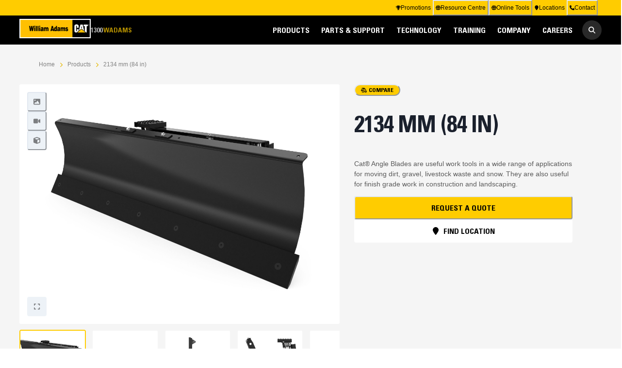

--- FILE ---
content_type: text/html
request_url: https://www.williamadams.com.au/products/2134-mm-84-in-3
body_size: 221920
content:
<!DOCTYPE html><html lang="en"><head><meta charSet="utf-8"/><meta name="viewport" content="width=device-width"/><link rel="preload" as="image" href="/_next/static/media/logo.99f3051f.png"/><title>2134 mm (84 in) | William Adams</title><meta name="robots" content="all"/><meta name="description" content="Robust, high capacity design for moving dirt, gravel, livestock waste and snow."/><meta name="title" content="2134 mm (84 in) Angle Blade"/><meta name="next-head-count" content="7"/><link rel="icon" href="/favicon.png"/><link rel="preload" href="/_next/static/css/ef7e3e335306f2fa.css" as="style"/><link rel="stylesheet" href="/_next/static/css/ef7e3e335306f2fa.css" data-n-g=""/><link rel="preload" href="/_next/static/css/af756748ddc98c08.css" as="style"/><link rel="stylesheet" href="/_next/static/css/af756748ddc98c08.css" data-n-p=""/><noscript data-n-css=""></noscript><script defer="" nomodule="" src="/_next/static/chunks/polyfills-c67a75d1b6f99dc8.js"></script><script src="/_next/static/chunks/webpack-13de4940ab168043.js" defer=""></script><script src="/_next/static/chunks/framework-114634acb84f8baa.js" defer=""></script><script src="/_next/static/chunks/main-86fb4a75166266a9.js" defer=""></script><script src="/_next/static/chunks/pages/_app-08ac328c8c295d49.js" defer=""></script><script src="/_next/static/chunks/864-e2ebfc2d0ea9ae95.js" defer=""></script><script src="/_next/static/chunks/516-7c3bcaf6b4e8087e.js" defer=""></script><script src="/_next/static/chunks/373-8be9615e29d84d3b.js" defer=""></script><script src="/_next/static/chunks/151-ad052c329d21f856.js" defer=""></script><script src="/_next/static/chunks/595-cd8d4c5df5882ff2.js" defer=""></script><script src="/_next/static/chunks/542-a6cd2df495b3125f.js" defer=""></script><script src="/_next/static/chunks/255-2d676a0466128040.js" defer=""></script><script src="/_next/static/chunks/pages/products/%5Bslug%5D-5912441bc176c059.js" defer=""></script><script src="/_next/static/w8A1t1NtJDtp1W9hXaTgS/_buildManifest.js" defer=""></script><script src="/_next/static/w8A1t1NtJDtp1W9hXaTgS/_ssgManifest.js" defer=""></script></head><body><div id="__next"><style data-emotion="css-global ycldo3">:host,:root,[data-theme]{--chakra-ring-inset:var(--chakra-empty,/*!*/ /*!*/);--chakra-ring-offset-width:0px;--chakra-ring-offset-color:#fff;--chakra-ring-color:rgba(66, 153, 225, 0.6);--chakra-ring-offset-shadow:0 0 #0000;--chakra-ring-shadow:0 0 #0000;--chakra-space-x-reverse:0;--chakra-space-y-reverse:0;--chakra-colors-transparent:transparent;--chakra-colors-current:currentColor;--chakra-colors-black:#000000;--chakra-colors-white:#FFFFFF;--chakra-colors-whiteAlpha-50:rgba(255, 255, 255, 0.04);--chakra-colors-whiteAlpha-100:rgba(255, 255, 255, 0.06);--chakra-colors-whiteAlpha-200:rgba(255, 255, 255, 0.08);--chakra-colors-whiteAlpha-300:rgba(255, 255, 255, 0.16);--chakra-colors-whiteAlpha-400:rgba(255, 255, 255, 0.24);--chakra-colors-whiteAlpha-500:rgba(255, 255, 255, 0.36);--chakra-colors-whiteAlpha-600:rgba(255, 255, 255, 0.48);--chakra-colors-whiteAlpha-700:rgba(255, 255, 255, 0.64);--chakra-colors-whiteAlpha-800:rgba(255, 255, 255, 0.80);--chakra-colors-whiteAlpha-900:rgba(255, 255, 255, 0.92);--chakra-colors-blackAlpha-50:rgba(0, 0, 0, 0.04);--chakra-colors-blackAlpha-100:rgba(0, 0, 0, 0.06);--chakra-colors-blackAlpha-200:rgba(0, 0, 0, 0.08);--chakra-colors-blackAlpha-300:rgba(0, 0, 0, 0.16);--chakra-colors-blackAlpha-400:rgba(0, 0, 0, 0.24);--chakra-colors-blackAlpha-500:rgba(0, 0, 0, 0.36);--chakra-colors-blackAlpha-600:rgba(0, 0, 0, 0.48);--chakra-colors-blackAlpha-700:rgba(0, 0, 0, 0.64);--chakra-colors-blackAlpha-800:rgba(0, 0, 0, 0.80);--chakra-colors-blackAlpha-900:rgba(0, 0, 0, 0.92);--chakra-colors-gray-50:#F7FAFC;--chakra-colors-gray-100:#EDF2F7;--chakra-colors-gray-200:#E2E8F0;--chakra-colors-gray-300:#CBD5E0;--chakra-colors-gray-400:#A0AEC0;--chakra-colors-gray-500:#718096;--chakra-colors-gray-600:#4A5568;--chakra-colors-gray-700:#2D3748;--chakra-colors-gray-800:#1A202C;--chakra-colors-gray-900:#171923;--chakra-colors-red-50:#FFF5F5;--chakra-colors-red-100:#FED7D7;--chakra-colors-red-200:#FEB2B2;--chakra-colors-red-300:#FC8181;--chakra-colors-red-400:#F56565;--chakra-colors-red-500:#E53E3E;--chakra-colors-red-600:#C53030;--chakra-colors-red-700:#9B2C2C;--chakra-colors-red-800:#822727;--chakra-colors-red-900:#63171B;--chakra-colors-orange-50:#FFFAF0;--chakra-colors-orange-100:#FEEBC8;--chakra-colors-orange-200:#FBD38D;--chakra-colors-orange-300:#F6AD55;--chakra-colors-orange-400:#ED8936;--chakra-colors-orange-500:#DD6B20;--chakra-colors-orange-600:#C05621;--chakra-colors-orange-700:#9C4221;--chakra-colors-orange-800:#7B341E;--chakra-colors-orange-900:#652B19;--chakra-colors-yellow-50:#FFFFF0;--chakra-colors-yellow-100:#FEFCBF;--chakra-colors-yellow-200:#FAF089;--chakra-colors-yellow-300:#F6E05E;--chakra-colors-yellow-400:#ECC94B;--chakra-colors-yellow-500:#D69E2E;--chakra-colors-yellow-600:#B7791F;--chakra-colors-yellow-700:#975A16;--chakra-colors-yellow-800:#744210;--chakra-colors-yellow-900:#5F370E;--chakra-colors-green-50:#F0FFF4;--chakra-colors-green-100:#C6F6D5;--chakra-colors-green-200:#9AE6B4;--chakra-colors-green-300:#68D391;--chakra-colors-green-400:#48BB78;--chakra-colors-green-500:#38A169;--chakra-colors-green-600:#2F855A;--chakra-colors-green-700:#276749;--chakra-colors-green-800:#22543D;--chakra-colors-green-900:#1C4532;--chakra-colors-teal-50:#E6FFFA;--chakra-colors-teal-100:#B2F5EA;--chakra-colors-teal-200:#81E6D9;--chakra-colors-teal-300:#4FD1C5;--chakra-colors-teal-400:#38B2AC;--chakra-colors-teal-500:#319795;--chakra-colors-teal-600:#2C7A7B;--chakra-colors-teal-700:#285E61;--chakra-colors-teal-800:#234E52;--chakra-colors-teal-900:#1D4044;--chakra-colors-blue-50:#ebf8ff;--chakra-colors-blue-100:#bee3f8;--chakra-colors-blue-200:#90cdf4;--chakra-colors-blue-300:#63b3ed;--chakra-colors-blue-400:#4299e1;--chakra-colors-blue-500:#3182ce;--chakra-colors-blue-600:#2b6cb0;--chakra-colors-blue-700:#2c5282;--chakra-colors-blue-800:#2a4365;--chakra-colors-blue-900:#1A365D;--chakra-colors-cyan-50:#EDFDFD;--chakra-colors-cyan-100:#C4F1F9;--chakra-colors-cyan-200:#9DECF9;--chakra-colors-cyan-300:#76E4F7;--chakra-colors-cyan-400:#0BC5EA;--chakra-colors-cyan-500:#00B5D8;--chakra-colors-cyan-600:#00A3C4;--chakra-colors-cyan-700:#0987A0;--chakra-colors-cyan-800:#086F83;--chakra-colors-cyan-900:#065666;--chakra-colors-purple-50:#FAF5FF;--chakra-colors-purple-100:#E9D8FD;--chakra-colors-purple-200:#D6BCFA;--chakra-colors-purple-300:#B794F4;--chakra-colors-purple-400:#9F7AEA;--chakra-colors-purple-500:#805AD5;--chakra-colors-purple-600:#6B46C1;--chakra-colors-purple-700:#553C9A;--chakra-colors-purple-800:#44337A;--chakra-colors-purple-900:#322659;--chakra-colors-pink-50:#FFF5F7;--chakra-colors-pink-100:#FED7E2;--chakra-colors-pink-200:#FBB6CE;--chakra-colors-pink-300:#F687B3;--chakra-colors-pink-400:#ED64A6;--chakra-colors-pink-500:#D53F8C;--chakra-colors-pink-600:#B83280;--chakra-colors-pink-700:#97266D;--chakra-colors-pink-800:#702459;--chakra-colors-pink-900:#521B41;--chakra-colors-linkedin-50:#E8F4F9;--chakra-colors-linkedin-100:#CFEDFB;--chakra-colors-linkedin-200:#9BDAF3;--chakra-colors-linkedin-300:#68C7EC;--chakra-colors-linkedin-400:#34B3E4;--chakra-colors-linkedin-500:#00A0DC;--chakra-colors-linkedin-600:#008CC9;--chakra-colors-linkedin-700:#0077B5;--chakra-colors-linkedin-800:#005E93;--chakra-colors-linkedin-900:#004471;--chakra-colors-facebook-50:#E8F4F9;--chakra-colors-facebook-100:#D9DEE9;--chakra-colors-facebook-200:#B7C2DA;--chakra-colors-facebook-300:#6482C0;--chakra-colors-facebook-400:#4267B2;--chakra-colors-facebook-500:#385898;--chakra-colors-facebook-600:#314E89;--chakra-colors-facebook-700:#29487D;--chakra-colors-facebook-800:#223B67;--chakra-colors-facebook-900:#1E355B;--chakra-colors-messenger-50:#D0E6FF;--chakra-colors-messenger-100:#B9DAFF;--chakra-colors-messenger-200:#A2CDFF;--chakra-colors-messenger-300:#7AB8FF;--chakra-colors-messenger-400:#2E90FF;--chakra-colors-messenger-500:#0078FF;--chakra-colors-messenger-600:#0063D1;--chakra-colors-messenger-700:#0052AC;--chakra-colors-messenger-800:#003C7E;--chakra-colors-messenger-900:#002C5C;--chakra-colors-whatsapp-50:#dffeec;--chakra-colors-whatsapp-100:#b9f5d0;--chakra-colors-whatsapp-200:#90edb3;--chakra-colors-whatsapp-300:#65e495;--chakra-colors-whatsapp-400:#3cdd78;--chakra-colors-whatsapp-500:#22c35e;--chakra-colors-whatsapp-600:#179848;--chakra-colors-whatsapp-700:#0c6c33;--chakra-colors-whatsapp-800:#01421c;--chakra-colors-whatsapp-900:#001803;--chakra-colors-twitter-50:#E5F4FD;--chakra-colors-twitter-100:#C8E9FB;--chakra-colors-twitter-200:#A8DCFA;--chakra-colors-twitter-300:#83CDF7;--chakra-colors-twitter-400:#57BBF5;--chakra-colors-twitter-500:#1DA1F2;--chakra-colors-twitter-600:#1A94DA;--chakra-colors-twitter-700:#1681BF;--chakra-colors-twitter-800:#136B9E;--chakra-colors-twitter-900:#0D4D71;--chakra-colors-telegram-50:#E3F2F9;--chakra-colors-telegram-100:#C5E4F3;--chakra-colors-telegram-200:#A2D4EC;--chakra-colors-telegram-300:#7AC1E4;--chakra-colors-telegram-400:#47A9DA;--chakra-colors-telegram-500:#0088CC;--chakra-colors-telegram-600:#007AB8;--chakra-colors-telegram-700:#006BA1;--chakra-colors-telegram-800:#005885;--chakra-colors-telegram-900:#003F5E;--chakra-colors-backgroundWhite:#F5F5F5;--chakra-colors-border:#EEEEEE;--chakra-colors-redAlert:#A70E13;--chakra-colors-brand-50:#FFFBE9;--chakra-colors-brand-100:#fff5cc;--chakra-colors-brand-200:#ffeb99;--chakra-colors-brand-300:#ffe066;--chakra-colors-brand-400:#ffd633;--chakra-colors-brand-500:#ffcc00;--chakra-colors-brand-600:#e6b800;--chakra-colors-brand-700:#b38f00;--chakra-colors-brand-800:#806600;--chakra-colors-brand-900:#4c3d00;--chakra-borders-none:0;--chakra-borders-1px:1px solid;--chakra-borders-2px:2px solid;--chakra-borders-4px:4px solid;--chakra-borders-8px:8px solid;--chakra-fonts-heading:"Univers 67 Condensed","Arial Narrow","Helvetica Neue",Verdana,-apple-system,BlinkMacSystemFont,"Segoe UI",Helvetica,Arial,sans-serif,"Apple Color Emoji","Segoe UI Emoji","Segoe UI Symbol";--chakra-fonts-body:"Helvetica Neue",-apple-system,BlinkMacSystemFont,"Segoe UI",Helvetica,Arial,sans-serif,"Apple Color Emoji","Segoe UI Emoji","Segoe UI Symbol";--chakra-fonts-mono:SFMono-Regular,Menlo,Monaco,Consolas,"Liberation Mono","Courier New",monospace;--chakra-fontSizes-3xs:0.45rem;--chakra-fontSizes-2xs:0.5rem;--chakra-fontSizes-xs:0.625rem;--chakra-fontSizes-sm:0.75rem;--chakra-fontSizes-md:0.875rem;--chakra-fontSizes-lg:1rem;--chakra-fontSizes-xl:1.125rem;--chakra-fontSizes-2xl:1.25rem;--chakra-fontSizes-3xl:1.5rem;--chakra-fontSizes-4xl:2rem;--chakra-fontSizes-5xl:3rem;--chakra-fontSizes-6xl:4rem;--chakra-fontSizes-7xl:4.5rem;--chakra-fontSizes-8xl:5rem;--chakra-fontSizes-9xl:5.5rem;--chakra-fontWeights-hairline:200;--chakra-fontWeights-thin:100;--chakra-fontWeights-light:300;--chakra-fontWeights-normal:400;--chakra-fontWeights-medium:500;--chakra-fontWeights-semibold:600;--chakra-fontWeights-bold:700;--chakra-fontWeights-extrabold:800;--chakra-fontWeights-black:900;--chakra-letterSpacings-tighter:-0.05em;--chakra-letterSpacings-tight:-0.025em;--chakra-letterSpacings-normal:0;--chakra-letterSpacings-wide:0.025em;--chakra-letterSpacings-wider:0.05em;--chakra-letterSpacings-widest:0.1em;--chakra-lineHeights-3:3;--chakra-lineHeights-4:4;--chakra-lineHeights-5:5;--chakra-lineHeights-6:6;--chakra-lineHeights-7:7;--chakra-lineHeights-8:8;--chakra-lineHeights-9:9;--chakra-lineHeights-10:10;--chakra-lineHeights-normal:normal;--chakra-lineHeights-none:1;--chakra-lineHeights-shorter:1.25;--chakra-lineHeights-short:1.375;--chakra-lineHeights-base:1.5;--chakra-lineHeights-tall:1.625;--chakra-lineHeights-taller:2;--chakra-radii-none:0;--chakra-radii-sm:0.125rem;--chakra-radii-base:0.25rem;--chakra-radii-md:0.25rem;--chakra-radii-lg:0.5rem;--chakra-radii-xl:0.75rem;--chakra-radii-2xl:1rem;--chakra-radii-3xl:1.25rem;--chakra-radii-full:9999px;--chakra-space-0:0;--chakra-space-1:0.25rem;--chakra-space-2:0.5rem;--chakra-space-3:0.75rem;--chakra-space-4:1rem;--chakra-space-5:1.25rem;--chakra-space-6:1.5rem;--chakra-space-7:1.75rem;--chakra-space-8:2rem;--chakra-space-9:2.25rem;--chakra-space-10:2.5rem;--chakra-space-12:3rem;--chakra-space-14:3.5rem;--chakra-space-16:4rem;--chakra-space-20:5rem;--chakra-space-24:6rem;--chakra-space-28:7rem;--chakra-space-32:8rem;--chakra-space-36:9rem;--chakra-space-40:10rem;--chakra-space-44:11rem;--chakra-space-48:12rem;--chakra-space-52:13rem;--chakra-space-56:14rem;--chakra-space-60:15rem;--chakra-space-64:16rem;--chakra-space-72:17rem;--chakra-space-80:18rem;--chakra-space-96:19rem;--chakra-space-px:1px;--chakra-space-0-5:0.125rem;--chakra-space-1-5:0.325rem;--chakra-space-2-5:0.625rem;--chakra-space-3-5:0.825rem;--chakra-shadows-xs:0 1px 3px 0 rgba(0, 0, 0, 0.1),0 1px 2px 0 rgba(0, 0, 0, 0.06);--chakra-shadows-sm:0 1px 3px 0 rgba(0, 0, 0, 0.1),0 1px 2px 0 rgba(0, 0, 0, 0.06);--chakra-shadows-base:0 4px 8px 0 rgba(0, 0, 0, 0.16);--chakra-shadows-md:0 4px 20px 10px rgba(0, 0, 0, 0.1);--chakra-shadows-lg:0 10px 15px -3px rgba(0, 0, 0, 0.1),0 4px 6px -2px rgba(0, 0, 0, 0.05);--chakra-shadows-xl:0 20px 25px -5px rgba(0, 0, 0, 0.1),0 10px 10px -5px rgba(0, 0, 0, 0.04);--chakra-shadows-2xl:0 25px 50px -12px rgba(0, 0, 0, 0.25);--chakra-shadows-outline:0 0 0 3px rgba(66, 153, 225, 0.6);--chakra-shadows-inner:inset 0 2px 4px 0 rgba(0,0,0,0.06);--chakra-shadows-none:none;--chakra-shadows-dark-lg:0 10px 15px -3px rgba(0, 0, 0, 0.1),0 4px 6px -2px rgba(0, 0, 0, 0.05);--chakra-sizes-0:0;--chakra-sizes-1:0.25rem;--chakra-sizes-2:0.5rem;--chakra-sizes-3:0.75rem;--chakra-sizes-4:1rem;--chakra-sizes-5:1.25rem;--chakra-sizes-6:1.5rem;--chakra-sizes-7:1.75rem;--chakra-sizes-8:2rem;--chakra-sizes-9:2.25rem;--chakra-sizes-10:2.5rem;--chakra-sizes-12:3rem;--chakra-sizes-14:3.5rem;--chakra-sizes-16:4rem;--chakra-sizes-20:5rem;--chakra-sizes-24:6rem;--chakra-sizes-28:7rem;--chakra-sizes-32:8rem;--chakra-sizes-36:9rem;--chakra-sizes-40:10rem;--chakra-sizes-44:11rem;--chakra-sizes-48:12rem;--chakra-sizes-52:13rem;--chakra-sizes-56:14rem;--chakra-sizes-60:15rem;--chakra-sizes-64:16rem;--chakra-sizes-72:17rem;--chakra-sizes-80:18rem;--chakra-sizes-96:19rem;--chakra-sizes-px:1px;--chakra-sizes-0-5:0.125rem;--chakra-sizes-1-5:0.325rem;--chakra-sizes-2-5:0.625rem;--chakra-sizes-3-5:0.825rem;--chakra-sizes-max:100%;--chakra-sizes-min:100%;--chakra-sizes-full:100%;--chakra-sizes-3xs:14rem;--chakra-sizes-2xs:16rem;--chakra-sizes-xs:20rem;--chakra-sizes-sm:24rem;--chakra-sizes-md:28rem;--chakra-sizes-lg:32rem;--chakra-sizes-xl:36rem;--chakra-sizes-2xl:42rem;--chakra-sizes-3xl:48rem;--chakra-sizes-4xl:56rem;--chakra-sizes-5xl:64rem;--chakra-sizes-6xl:72rem;--chakra-sizes-7xl:90rem;--chakra-sizes-8xl:102rem;--chakra-sizes-prose:60ch;--chakra-sizes-container-sm:640px;--chakra-sizes-container-md:768px;--chakra-sizes-container-lg:1200px;--chakra-sizes-container-xl:1400px;--chakra-sizes-9xl:120rem;--chakra-sizes-10xl:132rem;--chakra-zIndices-hide:-1;--chakra-zIndices-auto:auto;--chakra-zIndices-base:0;--chakra-zIndices-docked:10;--chakra-zIndices-dropdown:2000;--chakra-zIndices-sticky:1100;--chakra-zIndices-banner:1200;--chakra-zIndices-overlay:1300;--chakra-zIndices-modal:1400;--chakra-zIndices-popover:1500;--chakra-zIndices-skipLink:1600;--chakra-zIndices-toast:1700;--chakra-zIndices-tooltip:1800;--chakra-zIndices-backdrop:1299;--chakra-transition-property-common:background-color,border-color,color,fill,stroke,opacity,box-shadow,transform;--chakra-transition-property-colors:background-color,border-color,color,fill,stroke;--chakra-transition-property-dimensions:width,height;--chakra-transition-property-position:left,right,top,bottom;--chakra-transition-property-background:background-color,background-image,background-position;--chakra-transition-easing-ease-in:cubic-bezier(0.4, 0, 1, 1);--chakra-transition-easing-ease-out:cubic-bezier(0, 0, 0.2, 1);--chakra-transition-easing-ease-in-out:cubic-bezier(0.4, 0, 0.2, 1);--chakra-transition-duration-ultra-fast:50ms;--chakra-transition-duration-faster:100ms;--chakra-transition-duration-fast:150ms;--chakra-transition-duration-normal:200ms;--chakra-transition-duration-slow:300ms;--chakra-transition-duration-slower:400ms;--chakra-transition-duration-ultra-slow:500ms;--chakra-blur-none:0;--chakra-blur-sm:4px;--chakra-blur-base:8px;--chakra-blur-md:12px;--chakra-blur-lg:16px;--chakra-blur-xl:24px;--chakra-blur-2xl:40px;--chakra-blur-3xl:64px;--chakra-breakpoints-base:0px;--chakra-breakpoints-sm:540px;--chakra-breakpoints-md:768px;--chakra-breakpoints-lg:1024px;--chakra-breakpoints-xl:1200px;--chakra-breakpoints-2xl:1440px;}.chakra-ui-light :host:not([data-theme]),.chakra-ui-light :root:not([data-theme]),.chakra-ui-light [data-theme]:not([data-theme]),[data-theme=light] :host:not([data-theme]),[data-theme=light] :root:not([data-theme]),[data-theme=light] [data-theme]:not([data-theme]),:host[data-theme=light],:root[data-theme=light],[data-theme][data-theme=light]{--chakra-colors-chakra-body-text:var(--chakra-colors-gray-800);--chakra-colors-chakra-body-bg:var(--chakra-colors-white);--chakra-colors-chakra-border-color:var(--chakra-colors-gray-200);--chakra-colors-chakra-inverse-text:var(--chakra-colors-white);--chakra-colors-chakra-subtle-bg:var(--chakra-colors-gray-100);--chakra-colors-chakra-subtle-text:var(--chakra-colors-gray-600);--chakra-colors-chakra-placeholder-color:var(--chakra-colors-gray-500);}.chakra-ui-dark :host:not([data-theme]),.chakra-ui-dark :root:not([data-theme]),.chakra-ui-dark [data-theme]:not([data-theme]),[data-theme=dark] :host:not([data-theme]),[data-theme=dark] :root:not([data-theme]),[data-theme=dark] [data-theme]:not([data-theme]),:host[data-theme=dark],:root[data-theme=dark],[data-theme][data-theme=dark]{--chakra-colors-chakra-body-text:var(--chakra-colors-whiteAlpha-900);--chakra-colors-chakra-body-bg:var(--chakra-colors-gray-800);--chakra-colors-chakra-border-color:var(--chakra-colors-whiteAlpha-300);--chakra-colors-chakra-inverse-text:var(--chakra-colors-gray-800);--chakra-colors-chakra-subtle-bg:var(--chakra-colors-gray-700);--chakra-colors-chakra-subtle-text:var(--chakra-colors-gray-400);--chakra-colors-chakra-placeholder-color:var(--chakra-colors-whiteAlpha-400);}</style><style data-emotion="css-global fubdgu">html{line-height:1.5;-webkit-text-size-adjust:100%;font-family:system-ui,sans-serif;-webkit-font-smoothing:antialiased;text-rendering:optimizeLegibility;-moz-osx-font-smoothing:grayscale;touch-action:manipulation;}body{position:relative;min-height:100%;margin:0;font-feature-settings:"kern";}:where(*, *::before, *::after){border-width:0;border-style:solid;box-sizing:border-box;word-wrap:break-word;}main{display:block;}hr{border-top-width:1px;box-sizing:content-box;height:0;overflow:visible;}:where(pre, code, kbd,samp){font-family:SFMono-Regular,Menlo,Monaco,Consolas,monospace;font-size:1em;}a{background-color:transparent;color:inherit;-webkit-text-decoration:inherit;text-decoration:inherit;}abbr[title]{border-bottom:none;-webkit-text-decoration:underline;text-decoration:underline;-webkit-text-decoration:underline dotted;-webkit-text-decoration:underline dotted;text-decoration:underline dotted;}:where(b, strong){font-weight:bold;}small{font-size:80%;}:where(sub,sup){font-size:75%;line-height:0;position:relative;vertical-align:baseline;}sub{bottom:-0.25em;}sup{top:-0.5em;}img{border-style:none;}:where(button, input, optgroup, select, textarea){font-family:inherit;font-size:100%;line-height:1.15;margin:0;}:where(button, input){overflow:visible;}:where(button, select){text-transform:none;}:where(
          button::-moz-focus-inner,
          [type="button"]::-moz-focus-inner,
          [type="reset"]::-moz-focus-inner,
          [type="submit"]::-moz-focus-inner
        ){border-style:none;padding:0;}fieldset{padding:0.35em 0.75em 0.625em;}legend{box-sizing:border-box;color:inherit;display:table;max-width:100%;padding:0;white-space:normal;}progress{vertical-align:baseline;}textarea{overflow:auto;}:where([type="checkbox"], [type="radio"]){box-sizing:border-box;padding:0;}input[type="number"]::-webkit-inner-spin-button,input[type="number"]::-webkit-outer-spin-button{-webkit-appearance:none!important;}input[type="number"]{-moz-appearance:textfield;}input[type="search"]{-webkit-appearance:textfield;outline-offset:-2px;}input[type="search"]::-webkit-search-decoration{-webkit-appearance:none!important;}::-webkit-file-upload-button{-webkit-appearance:button;font:inherit;}details{display:block;}summary{display:-webkit-box;display:-webkit-list-item;display:-ms-list-itembox;display:list-item;}template{display:none;}[hidden]{display:none!important;}:where(
          blockquote,
          dl,
          dd,
          h1,
          h2,
          h3,
          h4,
          h5,
          h6,
          hr,
          figure,
          p,
          pre
        ){margin:0;}button{background:transparent;padding:0;}fieldset{margin:0;padding:0;}:where(ol, ul){margin:0;padding:0;}textarea{resize:vertical;}:where(button, [role="button"]){cursor:pointer;}button::-moz-focus-inner{border:0!important;}table{border-collapse:collapse;}:where(h1, h2, h3, h4, h5, h6){font-size:inherit;font-weight:inherit;}:where(button, input, optgroup, select, textarea){padding:0;line-height:inherit;color:inherit;}:where(img, svg, video, canvas, audio, iframe, embed, object){display:block;}:where(img, video){max-width:100%;height:auto;}[data-js-focus-visible] :focus:not([data-focus-visible-added]):not(
          [data-focus-visible-disabled]
        ){outline:none;box-shadow:none;}select::-ms-expand{display:none;}:root,:host{--chakra-vh:100vh;}@supports (height: -webkit-fill-available){:root,:host{--chakra-vh:-webkit-fill-available;}}@supports (height: -moz-fill-available){:root,:host{--chakra-vh:-moz-fill-available;}}@supports (height: 100dvh){:root,:host{--chakra-vh:100dvh;}}</style><style data-emotion="css-global ujq3n">body{font-family:var(--chakra-fonts-body);color:var(--chakra-colors-chakra-body-text);background:var(--chakra-colors-chakra-body-bg);transition-property:background-color;transition-duration:var(--chakra-transition-duration-normal);line-height:var(--chakra-lineHeights-base);}*::-webkit-input-placeholder{color:var(--chakra-colors-chakra-placeholder-color);}*::-moz-placeholder{color:var(--chakra-colors-chakra-placeholder-color);}*:-ms-input-placeholder{color:var(--chakra-colors-chakra-placeholder-color);}*::placeholder{color:var(--chakra-colors-chakra-placeholder-color);}*,*::before,::after{border-color:var(--chakra-colors-chakra-border-color);}html,body{height:100%;padding:var(--chakra-space-0);margin:var(--chakra-space-0);}a{color:inherit;-webkit-text-decoration:none;text-decoration:none;}</style><style>
    #nprogress {
      pointer-events: none;
    }
    #nprogress .bar {
      background: var(--nprogress-color);
      position: fixed;
      z-index: 9999;
      top: 0;
      left: 0;
      width: 100%;
      height: 3px;
    }
    #nprogress .peg {
      display: block;
      position: absolute;
      right: 0px;
      width: 100px;
      height: 100%;
      box-shadow: 0 0 10px var(--nprogress-color), 0 0 5px var(--nprogress-color);
      opacity: 1;
      -webkit-transform: rotate(3deg) translate(0px, -4px);
      -ms-transform: rotate(3deg) translate(0px, -4px);
      transform: rotate(3deg) translate(0px, -4px);
    }
    #nprogress .spinner {
      display: block;
      position: fixed;
      z-index: 1031;
      top: 15px;
      right: 15px;
    }
    #nprogress .spinner-icon {
      width: 18px;
      height: 18px;
      box-sizing: border-box;
      border: solid 2px transparent;
      border-top-color: var(--nprogress-color);
      border-left-color: var(--nprogress-color);
      border-radius: 50%;
      -webkit-animation: nprogresss-spinner 400ms linear infinite;
      animation: nprogress-spinner 400ms linear infinite;
    }
    .nprogress-custom-parent {
      overflow: hidden;
      position: relative;
    }
    .nprogress-custom-parent #nprogress .spinner,
    .nprogress-custom-parent #nprogress .bar {
      position: absolute;
    }
    @-webkit-keyframes nprogress-spinner {
      0% {
        -webkit-transform: rotate(0deg);
      }
      100% {
        -webkit-transform: rotate(360deg);
      }
    }
    @keyframes nprogress-spinner {
      0% {
        transform: rotate(0deg);
      }
      100% {
        transform: rotate(360deg);
      }
    }
  </style><style data-emotion="css 1g4yje1">.css-1g4yje1{display:-webkit-box;display:-webkit-flex;display:-ms-flexbox;display:flex;-webkit-flex-direction:column;-ms-flex-direction:column;flex-direction:column;height:100%;}</style><div class="css-1g4yje1"><style data-emotion="css 1r2drh4">.css-1r2drh4{height:100vh;width:100vw;top:var(--chakra-space-0);left:var(--chakra-space-0);position:fixed;background:var(--chakra-colors-blackAlpha-400);opacity:0;visibility:hidden;z-index:var(--chakra-zIndices-docked);-webkit-user-select:none;-moz-user-select:none;-ms-user-select:none;user-select:none;transition-property:opacity,visibility;transition-timing-function:var(--chakra-transition-easing-ease-in-out);transition-duration:0s;-webkit-transition:100ms ease opacity,100ms ease visibility;transition:100ms ease opacity,100ms ease visibility;}</style><div class="backdrop css-1r2drh4"></div><style data-emotion="css zg7i3k">.css-zg7i3k{position:relative;z-index:var(--chakra-zIndices-docked);-webkit-flex-shrink:0;-ms-flex-negative:0;flex-shrink:0;}</style><div class="css-zg7i3k"><div class="headroom-wrapper"><div style="position:relative;top:0;left:0;right:0;z-index:1;-webkit-transform:translate3D(0, 0, 0);-ms-transform:translate3D(0, 0, 0);transform:translate3D(0, 0, 0)" class="headroom headroom--unfixed"><style data-emotion="css znudd8">.css-znudd8{height:32px;background:var(--chakra-colors-brand-500);color:var(--chakra-colors-black);display:none;position:relative;}@media screen and (min-width: 768px){.css-znudd8{display:block;}}</style><div class="css-znudd8"><style data-emotion="css f8uh9">.css-f8uh9{width:100%;-webkit-margin-start:auto;margin-inline-start:auto;-webkit-margin-end:auto;margin-inline-end:auto;max-width:var(--chakra-sizes-container-lg);-webkit-padding-start:var(--chakra-space-4);padding-inline-start:var(--chakra-space-4);-webkit-padding-end:var(--chakra-space-4);padding-inline-end:var(--chakra-space-4);height:100%;}@media screen and (min-width: 540px){.css-f8uh9{-webkit-padding-start:var(--chakra-space-6);padding-inline-start:var(--chakra-space-6);-webkit-padding-end:var(--chakra-space-6);padding-inline-end:var(--chakra-space-6);}}@media screen and (min-width: 768px){.css-f8uh9{-webkit-padding-start:var(--chakra-space-8);padding-inline-start:var(--chakra-space-8);-webkit-padding-end:var(--chakra-space-8);padding-inline-end:var(--chakra-space-8);}}</style><div class="chakra-container css-f8uh9"><style data-emotion="css 10q3cs2">.css-10q3cs2{display:-webkit-box;display:-webkit-flex;display:-ms-flexbox;display:flex;-webkit-align-items:center;-webkit-box-align:center;-ms-flex-align:center;align-items:center;-webkit-box-pack:end;-ms-flex-pack:end;-webkit-justify-content:flex-end;justify-content:flex-end;-webkit-flex-direction:row;-ms-flex-direction:row;flex-direction:row;gap:var(--chakra-space-2);-webkit-padding-start:var(--chakra-space-2);padding-inline-start:var(--chakra-space-2);-webkit-padding-end:var(--chakra-space-2);padding-inline-end:var(--chakra-space-2);height:100%;}</style><div class="chakra-stack css-10q3cs2"><style data-emotion="css 1exos2w">.css-1exos2w{display:-webkit-box;display:-webkit-flex;display:-ms-flexbox;display:flex;-webkit-align-items:center;-webkit-box-align:center;-ms-flex-align:center;align-items:center;-webkit-flex-direction:row;-ms-flex-direction:row;flex-direction:row;gap:var(--chakra-space-2);-webkit-padding-start:var(--chakra-space-1);padding-inline-start:var(--chakra-space-1);-webkit-padding-end:var(--chakra-space-1);padding-inline-end:var(--chakra-space-1);height:100%;cursor:pointer;position:relative;}</style><a class="chakra-stack css-1exos2w" href="/promotions/"><style data-emotion="css lpwnr4">.css-lpwnr4{display:inline-block;line-height:1em;-webkit-flex-shrink:0;-ms-flex-negative:0;flex-shrink:0;color:currentColor;vertical-align:middle;width:10px;height:10px;}</style><svg viewBox="0 0 576 512" focusable="false" class="chakra-icon css-lpwnr4"><path fill="currentColor" d="M400 0H176c-26.5 0-48.1 21.8-47.1 48.2c.2 5.3 .4 10.6 .7 15.8H24C10.7 64 0 74.7 0 88c0 92.6 33.5 157 78.5 200.7c44.3 43.1 98.3 64.8 138.1 75.8c23.4 6.5 39.4 26 39.4 45.6c0 20.9-17 37.9-37.9 37.9H192c-17.7 0-32 14.3-32 32s14.3 32 32 32H384c17.7 0 32-14.3 32-32s-14.3-32-32-32H357.9C337 448 320 431 320 410.1c0-19.6 15.9-39.2 39.4-45.6c39.9-11 93.9-32.7 138.2-75.8C542.5 245 576 180.6 576 88c0-13.3-10.7-24-24-24H446.4c.3-5.2 .5-10.4 .7-15.8C448.1 21.8 426.5 0 400 0zM48.9 112h84.4c9.1 90.1 29.2 150.3 51.9 190.6c-24.9-11-50.8-26.5-73.2-48.3c-32-31.1-58-76-63-142.3zM464.1 254.3c-22.4 21.8-48.3 37.3-73.2 48.3c22.7-40.3 42.8-100.5 51.9-190.6h84.4c-5.1 66.3-31.1 111.2-63 142.3z"></path></svg><style data-emotion="css 1uhe4su">.css-1uhe4su{font-weight:400;font-size:var(--chakra-fontSizes-sm);}</style><p class="chakra-text css-1uhe4su">Promotions</p></a><button class="chakra-stack css-1exos2w" type="button" aria-haspopup="dialog" aria-expanded="false" aria-controls="radix-:Rala69f6:" data-state="closed"><svg viewBox="0 0 512 512" focusable="false" class="chakra-icon css-lpwnr4"><path fill="currentColor" d="M352 256c0 22.2-1.2 43.6-3.3 64H163.3c-2.2-20.4-3.3-41.8-3.3-64s1.2-43.6 3.3-64H348.7c2.2 20.4 3.3 41.8 3.3 64zm28.8-64H503.9c5.3 20.5 8.1 41.9 8.1 64s-2.8 43.5-8.1 64H380.8c2.1-20.6 3.2-42 3.2-64s-1.1-43.4-3.2-64zm112.6-32H376.7c-10-63.9-29.8-117.4-55.3-151.6c78.3 20.7 142 77.5 171.9 151.6zm-149.1 0H167.7c6.1-36.4 15.5-68.6 27-94.7c10.5-23.6 22.2-40.7 33.5-51.5C239.4 3.2 248.7 0 256 0s16.6 3.2 27.8 13.8c11.3 10.8 23 27.9 33.5 51.5c11.6 26 21 58.2 27 94.7zm-209 0H18.6C48.6 85.9 112.2 29.1 190.6 8.4C165.1 42.6 145.3 96.1 135.3 160zM8.1 192H131.2c-2.1 20.6-3.2 42-3.2 64s1.1 43.4 3.2 64H8.1C2.8 299.5 0 278.1 0 256s2.8-43.5 8.1-64zM194.7 446.6c-11.6-26-20.9-58.2-27-94.6H344.3c-6.1 36.4-15.5 68.6-27 94.6c-10.5 23.6-22.2 40.7-33.5 51.5C272.6 508.8 263.3 512 256 512s-16.6-3.2-27.8-13.8c-11.3-10.8-23-27.9-33.5-51.5zM135.3 352c10 63.9 29.8 117.4 55.3 151.6C112.2 482.9 48.6 426.1 18.6 352H135.3zm358.1 0c-30 74.1-93.6 130.9-171.9 151.6c25.5-34.2 45.2-87.7 55.3-151.6H493.4z"></path></svg><p class="chakra-text css-1uhe4su">Resource Centre</p></button><button class="chakra-stack css-1exos2w" type="button" aria-haspopup="dialog" aria-expanded="false" aria-controls="radix-:Rela69f6:" data-state="closed"><svg viewBox="0 0 512 512" focusable="false" class="chakra-icon css-lpwnr4"><path fill="currentColor" d="M352 256c0 22.2-1.2 43.6-3.3 64H163.3c-2.2-20.4-3.3-41.8-3.3-64s1.2-43.6 3.3-64H348.7c2.2 20.4 3.3 41.8 3.3 64zm28.8-64H503.9c5.3 20.5 8.1 41.9 8.1 64s-2.8 43.5-8.1 64H380.8c2.1-20.6 3.2-42 3.2-64s-1.1-43.4-3.2-64zm112.6-32H376.7c-10-63.9-29.8-117.4-55.3-151.6c78.3 20.7 142 77.5 171.9 151.6zm-149.1 0H167.7c6.1-36.4 15.5-68.6 27-94.7c10.5-23.6 22.2-40.7 33.5-51.5C239.4 3.2 248.7 0 256 0s16.6 3.2 27.8 13.8c11.3 10.8 23 27.9 33.5 51.5c11.6 26 21 58.2 27 94.7zm-209 0H18.6C48.6 85.9 112.2 29.1 190.6 8.4C165.1 42.6 145.3 96.1 135.3 160zM8.1 192H131.2c-2.1 20.6-3.2 42-3.2 64s1.1 43.4 3.2 64H8.1C2.8 299.5 0 278.1 0 256s2.8-43.5 8.1-64zM194.7 446.6c-11.6-26-20.9-58.2-27-94.6H344.3c-6.1 36.4-15.5 68.6-27 94.6c-10.5 23.6-22.2 40.7-33.5 51.5C272.6 508.8 263.3 512 256 512s-16.6-3.2-27.8-13.8c-11.3-10.8-23-27.9-33.5-51.5zM135.3 352c10 63.9 29.8 117.4 55.3 151.6C112.2 482.9 48.6 426.1 18.6 352H135.3zm358.1 0c-30 74.1-93.6 130.9-171.9 151.6c25.5-34.2 45.2-87.7 55.3-151.6H493.4z"></path></svg><p class="chakra-text css-1uhe4su">Online Tools</p></button><a class="chakra-stack css-1exos2w" href="/locations/"><svg viewBox="0 0 384 512" focusable="false" class="chakra-icon css-lpwnr4"><path fill="currentColor" d="M384 192c0 87.4-117 243-168.3 307.2c-12.3 15.3-35.1 15.3-47.4 0C117 435 0 279.4 0 192C0 86 86 0 192 0S384 86 384 192z"></path></svg><p class="chakra-text css-1uhe4su">Locations</p></a><button class="chakra-stack css-1exos2w" type="button" aria-haspopup="dialog" aria-expanded="false" aria-controls="radix-:Rmla69f6:" data-state="closed"><svg viewBox="0 0 512 512" focusable="false" class="chakra-icon css-lpwnr4"><path fill="currentColor" d="M164.9 24.6c-7.7-18.6-28-28.5-47.4-23.2l-88 24C12.1 30.2 0 46 0 64C0 311.4 200.6 512 448 512c18 0 33.8-12.1 38.6-29.5l24-88c5.3-19.4-4.6-39.7-23.2-47.4l-96-40c-16.3-6.8-35.2-2.1-46.3 11.6L304.7 368C234.3 334.7 177.3 277.7 144 207.3L193.3 167c13.7-11.2 18.4-30 11.6-46.3l-40-96z"></path></svg><p class="chakra-text css-1uhe4su">Contact</p></button></div></div></div><style data-emotion="css 14w4vhu">.css-14w4vhu{height:60px;background:var(--chakra-colors-black);color:var(--chakra-colors-white);position:-webkit-sticky;position:sticky;top:var(--chakra-space-0);z-index:var(--chakra-zIndices-overlay);}@media screen and (min-width: 768px){.css-14w4vhu{position:relative;}}</style><div class="css-14w4vhu"><div class="chakra-container css-f8uh9"><style data-emotion="css 159i7d">.css-159i7d{display:-webkit-box;display:-webkit-flex;display:-ms-flexbox;display:flex;-webkit-align-items:center;-webkit-box-align:center;-ms-flex-align:center;align-items:center;-webkit-box-pack:justify;-webkit-justify-content:space-between;justify-content:space-between;height:100%;}</style><div class="css-159i7d"><style data-emotion="css 1rafi8n">.css-1rafi8n{display:-webkit-box;display:-webkit-flex;display:-ms-flexbox;display:flex;-webkit-align-items:center;-webkit-box-align:center;-ms-flex-align:center;align-items:center;-webkit-flex-direction:row;-ms-flex-direction:row;flex-direction:row;gap:var(--chakra-space-4);}</style><div class="chakra-stack css-1rafi8n"><style data-emotion="css 79elbk">.css-79elbk{position:relative;}</style><a class="image-container css-79elbk" href="/"><img alt="William Adams CAT Logo" src="/_next/static/media/logo.99f3051f.png" width="147" height="40" decoding="async" data-nimg="1" style="color:transparent"/></a><style data-emotion="css 12oz7f4">.css-12oz7f4{color:var(--chakra-colors-white);font-family:var(--chakra-fonts-heading);font-size:var(--chakra-fontSizes-md);display:-webkit-box;display:-webkit-flex;display:-ms-flexbox;display:flex;-webkit-transition:200ms ease opacity;transition:200ms ease opacity;opacity:0.7;}.css-12oz7f4:hover,.css-12oz7f4[data-hover]{opacity:1;}</style><a href="tel:1300923267" class="css-12oz7f4">1300<style data-emotion="css brd45z">.css-brd45z{color:var(--chakra-colors-brand-500);position:relative;width:10ch;display:inline-block;overflow:hidden;}</style><span class="css-brd45z"><style data-emotion="css cc6bs2 animation-wx9w7x">.css-cc6bs2{-webkit-animation:animation-wx9w7x 10s infinite linear;animation:animation-wx9w7x 10s infinite linear;position:absolute;left:2px;top:var(--chakra-space-0);}@-webkit-keyframes animation-wx9w7x{0%{-webkit-transform:translateY(0);-moz-transform:translateY(0);-ms-transform:translateY(0);transform:translateY(0);}48%{-webkit-transform:translateY(0);-moz-transform:translateY(0);-ms-transform:translateY(0);transform:translateY(0);}50%{-webkit-transform:translateY(100%);-moz-transform:translateY(100%);-ms-transform:translateY(100%);transform:translateY(100%);}98%{-webkit-transform:translateY(100%);-moz-transform:translateY(100%);-ms-transform:translateY(100%);transform:translateY(100%);}100%{-webkit-transform:translateY(0);-moz-transform:translateY(0);-ms-transform:translateY(0);transform:translateY(0);}}@keyframes animation-wx9w7x{0%{-webkit-transform:translateY(0);-moz-transform:translateY(0);-ms-transform:translateY(0);transform:translateY(0);}48%{-webkit-transform:translateY(0);-moz-transform:translateY(0);-ms-transform:translateY(0);transform:translateY(0);}50%{-webkit-transform:translateY(100%);-moz-transform:translateY(100%);-ms-transform:translateY(100%);transform:translateY(100%);}98%{-webkit-transform:translateY(100%);-moz-transform:translateY(100%);-ms-transform:translateY(100%);transform:translateY(100%);}100%{-webkit-transform:translateY(0);-moz-transform:translateY(0);-ms-transform:translateY(0);transform:translateY(0);}}</style><span class="css-cc6bs2">WADAMS</span><style data-emotion="css 1iesfut animation-wx9w7x">.css-1iesfut{-webkit-animation:animation-wx9w7x 10s infinite linear;animation:animation-wx9w7x 10s infinite linear;position:absolute;left:5px;word-break:normal;top:-100%;letter-spacing:0.5px;}@-webkit-keyframes animation-wx9w7x{0%{-webkit-transform:translateY(0);-moz-transform:translateY(0);-ms-transform:translateY(0);transform:translateY(0);}48%{-webkit-transform:translateY(0);-moz-transform:translateY(0);-ms-transform:translateY(0);transform:translateY(0);}50%{-webkit-transform:translateY(100%);-moz-transform:translateY(100%);-ms-transform:translateY(100%);transform:translateY(100%);}98%{-webkit-transform:translateY(100%);-moz-transform:translateY(100%);-ms-transform:translateY(100%);transform:translateY(100%);}100%{-webkit-transform:translateY(0);-moz-transform:translateY(0);-ms-transform:translateY(0);transform:translateY(0);}}@keyframes animation-wx9w7x{0%{-webkit-transform:translateY(0);-moz-transform:translateY(0);-ms-transform:translateY(0);transform:translateY(0);}48%{-webkit-transform:translateY(0);-moz-transform:translateY(0);-ms-transform:translateY(0);transform:translateY(0);}50%{-webkit-transform:translateY(100%);-moz-transform:translateY(100%);-ms-transform:translateY(100%);transform:translateY(100%);}98%{-webkit-transform:translateY(100%);-moz-transform:translateY(100%);-ms-transform:translateY(100%);transform:translateY(100%);}100%{-webkit-transform:translateY(0);-moz-transform:translateY(0);-ms-transform:translateY(0);transform:translateY(0);}}</style><span class="css-1iesfut">923 267</span></span></a></div><style data-emotion="css 1gbpeac">.css-1gbpeac{display:-webkit-box;display:-webkit-flex;display:-ms-flexbox;display:flex;-webkit-align-items:center;-webkit-box-align:center;-ms-flex-align:center;align-items:center;-webkit-box-pack:end;-ms-flex-pack:end;-webkit-justify-content:flex-end;justify-content:flex-end;height:100%;}</style><div class="css-1gbpeac"><style data-emotion="css 1o8hrhq">.css-1o8hrhq{display:none;height:100%;}@media screen and (min-width: 768px){.css-1o8hrhq{display:-webkit-box;display:-webkit-flex;display:-ms-flexbox;display:flex;}}</style><div class="css-1o8hrhq"><style data-emotion="css 19ys38j">.css-19ys38j{display:-webkit-box;display:-webkit-flex;display:-ms-flexbox;display:flex;-webkit-align-items:center;-webkit-box-align:center;-ms-flex-align:center;align-items:center;-webkit-padding-start:var(--chakra-space-3);padding-inline-start:var(--chakra-space-3);-webkit-padding-end:var(--chakra-space-3);padding-inline-end:var(--chakra-space-3);height:100%;cursor:pointer;position:relative;-webkit-flex-shrink:0;-ms-flex-negative:0;flex-shrink:0;}.css-19ys38j:hover p{color:#ffcc00;}.css-19ys38j:hover span{opacity:1;}</style><a class="css-19ys38j" href="/collections/equipment/"><style data-emotion="css fi3j4p">.css-fi3j4p{text-transform:uppercase;font-weight:700;font-family:var(--chakra-fonts-heading);color:var(--chakra-colors-white);font-size:var(--chakra-fontSizes-md);text-align:center;-webkit-transition:100ms ease color;transition:100ms ease color;}@media screen and (min-width: 1024px){.css-fi3j4p{font-size:var(--chakra-fontSizes-lg);}}</style><p class="chakra-text css-fi3j4p">Products</p><style data-emotion="css 1skjnlc">.css-1skjnlc{height:5px;background:var(--chakra-colors-brand-500);position:absolute;bottom:var(--chakra-space-0);left:var(--chakra-space-1);right:var(--chakra-space-1);opacity:0;-webkit-transition:100ms ease opacity;transition:100ms ease opacity;}</style><span class="css-1skjnlc"></span></a><style data-emotion="css 1o31xd2">.css-1o31xd2{position:absolute;top:100%;width:100%;left:var(--chakra-space-0);right:var(--chakra-space-0);min-height:300px;background:var(--chakra-colors-gray-50);visibility:hidden;opacity:0;-webkit-transform:translateY(-10px);-moz-transform:translateY(-10px);-ms-transform:translateY(-10px);transform:translateY(-10px);-webkit-transition:100ms ease visibility,100ms ease opacity,100ms ease -webkit-transform;transition:100ms ease visibility,100ms ease opacity,100ms ease transform;}</style><div class="navbar__mega-menu css-1o31xd2"><style data-emotion="css 1pwobl1">.css-1pwobl1{width:100%;-webkit-margin-start:auto;margin-inline-start:auto;-webkit-margin-end:auto;margin-inline-end:auto;max-width:var(--chakra-sizes-container-lg);-webkit-padding-start:var(--chakra-space-4);padding-inline-start:var(--chakra-space-4);-webkit-padding-end:var(--chakra-space-4);padding-inline-end:var(--chakra-space-4);padding-top:var(--chakra-space-10);padding-bottom:var(--chakra-space-20);}@media screen and (min-width: 540px){.css-1pwobl1{-webkit-padding-start:var(--chakra-space-6);padding-inline-start:var(--chakra-space-6);-webkit-padding-end:var(--chakra-space-6);padding-inline-end:var(--chakra-space-6);}}@media screen and (min-width: 768px){.css-1pwobl1{-webkit-padding-start:var(--chakra-space-8);padding-inline-start:var(--chakra-space-8);-webkit-padding-end:var(--chakra-space-8);padding-inline-end:var(--chakra-space-8);}}</style><div class="chakra-container css-1pwobl1"><style data-emotion="css k008qs">.css-k008qs{display:-webkit-box;display:-webkit-flex;display:-ms-flexbox;display:flex;}</style><div class="css-k008qs"><style data-emotion="css 17oh2gh">.css-17oh2gh{display:-webkit-box;display:-webkit-flex;display:-ms-flexbox;display:flex;-webkit-align-items:flex-start;-webkit-box-align:flex-start;-ms-flex-align:flex-start;align-items:flex-start;-webkit-flex-direction:column;-ms-flex-direction:column;flex-direction:column;gap:var(--chakra-space-3);-webkit-flex-basis:33%;-ms-flex-preferred-size:33%;flex-basis:33%;padding-right:10%;}@media screen and (min-width: 1024px){.css-17oh2gh{-webkit-flex-basis:50%;-ms-flex-preferred-size:50%;flex-basis:50%;}}</style><div class="chakra-stack css-17oh2gh"><style data-emotion="css 18j1k60">.css-18j1k60{font-family:var(--chakra-fonts-heading);font-weight:var(--chakra-fontWeights-bold);line-height:1.33;color:var(--chakra-colors-black);text-transform:uppercase;font-size:var(--chakra-fontSizes-2xl);}@media screen and (min-width: 768px){.css-18j1k60{line-height:1.2;}}</style><h2 class="chakra-heading css-18j1k60">Products</h2><style data-emotion="css 147aw3w">.css-147aw3w{color:var(--chakra-colors-blackAlpha-600);font-size:var(--chakra-fontSizes-md);}</style><p class="chakra-text css-147aw3w">William Adams supplies new, used and rental Caterpillar® equipment including Excavators, Wheel Loaders, Articulated Trucks, Graders and Skid Steer Loaders. Our fleet of equipment is complemented by an extensive range of work tooling and attachments such as Hammers, Buckets and Brooms.</p><style data-emotion="css 8i1nmj">.css-8i1nmj{display:-webkit-inline-box;display:-webkit-inline-flex;display:-ms-inline-flexbox;display:inline-flex;-webkit-appearance:none;-moz-appearance:none;-ms-appearance:none;appearance:none;-webkit-align-items:center;-webkit-box-align:center;-ms-flex-align:center;align-items:center;-webkit-box-pack:center;-ms-flex-pack:center;-webkit-justify-content:center;justify-content:center;-webkit-user-select:none;-moz-user-select:none;-ms-user-select:none;user-select:none;position:relative;white-space:nowrap;vertical-align:middle;outline:2px solid transparent;outline-offset:2px;line-height:1.2;border-radius:var(--chakra-radii-md);font-weight:var(--chakra-fontWeights-bold);transition-property:var(--chakra-transition-property-common);transition-duration:var(--chakra-transition-duration-normal);font-family:var(--chakra-fonts-heading);height:var(--chakra-sizes-10);min-width:var(--chakra-sizes-10);font-size:var(--chakra-fontSizes-md);color:var(--chakra-colors-brand-600);background:var(--chakra-colors-transparent);-webkit-padding-start:var(--chakra-space-2);padding-inline-start:var(--chakra-space-2);-webkit-padding-end:var(--chakra-space-2);padding-inline-end:var(--chakra-space-2);left:calc(var(--chakra-space-2) * -1);text-transform:uppercase;}.css-8i1nmj:focus-visible,.css-8i1nmj[data-focus-visible]{box-shadow:var(--chakra-shadows-outline);}.css-8i1nmj:disabled,.css-8i1nmj[disabled],.css-8i1nmj[aria-disabled=true],.css-8i1nmj[data-disabled]{opacity:0.4;cursor:not-allowed;box-shadow:var(--chakra-shadows-none);}.css-8i1nmj:hover,.css-8i1nmj[data-hover]{background:var(--chakra-colors-brand-50);}.css-8i1nmj:hover:disabled,.css-8i1nmj[data-hover]:disabled,.css-8i1nmj:hover[disabled],.css-8i1nmj[data-hover][disabled],.css-8i1nmj:hover[aria-disabled=true],.css-8i1nmj[data-hover][aria-disabled=true],.css-8i1nmj:hover[data-disabled],.css-8i1nmj[data-hover][data-disabled]{background:initial;}.css-8i1nmj:active,.css-8i1nmj[data-active]{background:var(--chakra-colors-brand-100);}</style><a class="chakra-button css-8i1nmj" href="/collections/equipment/">Learn More<style data-emotion="css 1hzyiq5">.css-1hzyiq5{display:-webkit-inline-box;display:-webkit-inline-flex;display:-ms-inline-flexbox;display:inline-flex;-webkit-align-self:center;-ms-flex-item-align:center;align-self:center;-webkit-flex-shrink:0;-ms-flex-negative:0;flex-shrink:0;-webkit-margin-start:0.5rem;margin-inline-start:0.5rem;}</style><span class="chakra-button__icon css-1hzyiq5"><style data-emotion="css onkibi">.css-onkibi{width:1em;height:1em;display:inline-block;line-height:1em;-webkit-flex-shrink:0;-ms-flex-negative:0;flex-shrink:0;color:currentColor;vertical-align:middle;}</style><svg viewBox="0 0 448 512" focusable="false" class="chakra-icon css-onkibi" aria-hidden="true"><path fill="currentColor" d="M438.6 278.6c12.5-12.5 12.5-32.8 0-45.3l-160-160c-12.5-12.5-32.8-12.5-45.3 0s-12.5 32.8 0 45.3L338.8 224 32 224c-17.7 0-32 14.3-32 32s14.3 32 32 32l306.7 0L233.4 393.4c-12.5 12.5-12.5 32.8 0 45.3s32.8 12.5 45.3 0l160-160z"></path></svg></span></a></div><style data-emotion="css 1xw212z">.css-1xw212z{display:-webkit-box;display:-webkit-flex;display:-ms-flexbox;display:flex;-webkit-box-pack:justify;-webkit-justify-content:space-between;justify-content:space-between;-webkit-flex-direction:row;-ms-flex-direction:row;flex-direction:row;gap:0.5rem;-webkit-flex-basis:67%;-ms-flex-preferred-size:67%;flex-basis:67%;padding-left:5%;margin-top:calc(var(--chakra-space-2) * -1);}@media screen and (min-width: 1024px){.css-1xw212z{-webkit-flex-basis:50%;-ms-flex-preferred-size:50%;flex-basis:50%;}}</style><div class="chakra-stack css-1xw212z"><style data-emotion="css j7qwjs">.css-j7qwjs{display:-webkit-box;display:-webkit-flex;display:-ms-flexbox;display:flex;-webkit-flex-direction:column;-ms-flex-direction:column;flex-direction:column;}</style><div class="css-j7qwjs"><style data-emotion="css 1rwp319">.css-1rwp319{text-transform:uppercase;font-family:var(--chakra-fonts-heading);padding-top:var(--chakra-space-2);padding-bottom:var(--chakra-space-2);color:var(--chakra-colors-black);font-size:var(--chakra-fontSizes-lg);}.css-1rwp319:hover,.css-1rwp319[data-hover]{color:var(--chakra-colors-brand-600);}</style><a class="css-1rwp319" href="/collections/equipment/">New</a><style data-emotion="css 17i43nk">.css-17i43nk{margin-top:var(--chakra-space-1);margin-bottom:var(--chakra-space-1);}</style><hr class="css-17i43nk"/><a class="css-1rwp319" href="/pages/used-equipment/">Used</a><hr class="css-17i43nk"/><a class="css-1rwp319" href="/pages/rental/">Rental</a><hr class="css-17i43nk"/><a class="css-1rwp319" href="/collections/attachments-4/">Attachments</a></div><div class="css-j7qwjs"><style data-emotion="css 1sw7nco">.css-1sw7nco{display:-webkit-box;display:-webkit-flex;display:-ms-flexbox;display:flex;-webkit-align-items:center;-webkit-box-align:center;-ms-flex-align:center;align-items:center;padding-top:var(--chakra-space-2);padding-bottom:var(--chakra-space-2);color:var(--chakra-colors-black);font-size:var(--chakra-fontSizes-md);}.css-1sw7nco:hover,.css-1sw7nco[data-hover]{color:var(--chakra-colors-brand-600);}</style><a class="css-1sw7nco" href="/pages/elphinstone/"><style data-emotion="css 1v4xcoh">.css-1v4xcoh{margin-left:var(--chakra-space-2);}</style><span class="css-1v4xcoh">Elphinstone</span></a><a class="css-1sw7nco" href="/pages/allied-companies/"><span class="css-1v4xcoh">Allied Companies</span></a><a class="css-1sw7nco" href="/pages/fuel-edge-program/"><span class="css-1v4xcoh">Cat® Fuel Edge</span></a><a class="css-1sw7nco" href="/pages/merchandise/"><span class="css-1v4xcoh">Merchandise</span></a><a class="css-1sw7nco" href="/pages/videos/"><span class="css-1v4xcoh">Videos</span></a></div><div class="css-j7qwjs"><a class="css-1sw7nco" href="/promotions/"><style data-emotion="css 1p7962f">.css-1p7962f{height:1em;display:inline-block;line-height:1em;-webkit-flex-shrink:0;-ms-flex-negative:0;flex-shrink:0;color:currentColor;vertical-align:middle;width:16px;}</style><svg viewBox="0 0 576 512" focusable="false" class="chakra-icon css-1p7962f"><path fill="currentColor" d="M400 0H176c-26.5 0-48.1 21.8-47.1 48.2c.2 5.3 .4 10.6 .7 15.8H24C10.7 64 0 74.7 0 88c0 92.6 33.5 157 78.5 200.7c44.3 43.1 98.3 64.8 138.1 75.8c23.4 6.5 39.4 26 39.4 45.6c0 20.9-17 37.9-37.9 37.9H192c-17.7 0-32 14.3-32 32s14.3 32 32 32H384c17.7 0 32-14.3 32-32s-14.3-32-32-32H357.9C337 448 320 431 320 410.1c0-19.6 15.9-39.2 39.4-45.6c39.9-11 93.9-32.7 138.2-75.8C542.5 245 576 180.6 576 88c0-13.3-10.7-24-24-24H446.4c.3-5.2 .5-10.4 .7-15.8C448.1 21.8 426.5 0 400 0zM48.9 112h84.4c9.1 90.1 29.2 150.3 51.9 190.6c-24.9-11-50.8-26.5-73.2-48.3c-32-31.1-58-76-63-142.3zM464.1 254.3c-22.4 21.8-48.3 37.3-73.2 48.3c22.7-40.3 42.8-100.5 51.9-190.6h84.4c-5.1 66.3-31.1 111.2-63 142.3z"></path></svg><span class="css-1v4xcoh">Promotions</span></a><a class="css-1sw7nco" href="/compare/"><svg viewBox="0 0 640 512" focusable="false" class="chakra-icon css-1p7962f"><path fill="currentColor" d="M117.9 62.4c-16.8-5.6-25.8-23.7-20.2-40.5s23.7-25.8 40.5-20.2l113 37.7C265 15.8 290.7 0 320 0c44.2 0 80 35.8 80 80c0 3-.2 5.9-.5 8.8l122.6 40.9c16.8 5.6 25.8 23.7 20.2 40.5s-23.7 25.8-40.5 20.2L366.4 145.2c-4.5 3.2-9.3 5.9-14.4 8.2V480c0 17.7-14.3 32-32 32H128c-17.7 0-32-14.3-32-32s14.3-32 32-32H288V153.3c-21-9.2-37.2-27-44.2-49l-125.9-42zm396.3 211c-.4-.8-1.3-1.3-2.2-1.3s-1.7 .5-2.2 1.3L435.1 416H588.9L514.2 273.3zM512 224c18.8 0 36 10.4 44.7 27l77.8 148.5c3.1 5.8 6.1 14 5.5 23.8c-.7 12.1-4.8 35.2-24.8 55.1C594.9 498.6 562.2 512 512 512s-82.9-13.4-103.2-33.5c-20-20-24.2-43-24.8-55.1c-.6-9.8 2.5-18 5.5-23.8L467.3 251c8.7-16.6 25.9-27 44.7-27zM128 144c-.9 0-1.7 .5-2.2 1.3L51.1 288H204.9L130.2 145.3c-.4-.8-1.3-1.3-2.2-1.3zm44.7-21l77.8 148.5c3.1 5.8 6.1 14 5.5 23.8c-.7 12.1-4.8 35.2-24.8 55.1C210.9 370.6 178.2 384 128 384s-82.9-13.4-103.2-33.5c-20-20-24.2-43-24.8-55.1c-.6-9.8 2.5-18 5.5-23.8L83.3 123C92 106.4 109.2 96 128 96s36 10.4 44.7 27z"></path></svg><span class="css-1v4xcoh">Product Compare</span></a><a class="css-1sw7nco" href="/pages/next-gen-mini-excavators/"><svg viewBox="0 0 512 512" focusable="false" class="chakra-icon css-1p7962f"><path fill="currentColor" d="M234.5 5.7c13.9-5 29.1-5 43.1 0l192 68.6C495 83.4 512 107.5 512 134.6V377.4c0 27-17 51.2-42.5 60.3l-192 68.6c-13.9 5-29.1 5-43.1 0l-192-68.6C17 428.6 0 404.5 0 377.4V134.6c0-27 17-51.2 42.5-60.3l192-68.6zM256 66L82.3 128 256 190l173.7-62L256 66zm32 368.6l160-57.1v-188L288 246.6v188z"></path></svg><span class="css-1v4xcoh">Next Gen Mini Excavators</span></a><a class="css-1sw7nco" href="/pages/demo-a-machine/"><svg viewBox="0 0 448 512" focusable="false" class="chakra-icon css-1p7962f"><path fill="currentColor" d="M438.6 278.6c12.5-12.5 12.5-32.8 0-45.3l-160-160c-12.5-12.5-32.8-12.5-45.3 0s-12.5 32.8 0 45.3L338.8 224 32 224c-17.7 0-32 14.3-32 32s14.3 32 32 32l306.7 0L233.4 393.4c-12.5 12.5-12.5 32.8 0 45.3s32.8 12.5 45.3 0l160-160z"></path></svg><span class="css-1v4xcoh">Machine Demos</span></a></div></div></div></div></div><a class="css-19ys38j" href="/parts/"><p class="chakra-text css-fi3j4p">Parts &amp; Support</p><span class="css-1skjnlc"></span></a><div class="navbar__mega-menu css-1o31xd2"><div class="chakra-container css-1pwobl1"><div class="css-k008qs"><div class="chakra-stack css-17oh2gh"><h2 class="chakra-heading css-18j1k60">Parts &amp; Support</h2><p class="chakra-text css-147aw3w">Make searching and finding your parts simple, with anytime, anywhere to access over 1.4 million genuine parts with instant pricing and availability.</p><a class="chakra-button css-8i1nmj" href="/parts/">Learn More<span class="chakra-button__icon css-1hzyiq5"><svg viewBox="0 0 448 512" focusable="false" class="chakra-icon css-onkibi" aria-hidden="true"><path fill="currentColor" d="M438.6 278.6c12.5-12.5 12.5-32.8 0-45.3l-160-160c-12.5-12.5-32.8-12.5-45.3 0s-12.5 32.8 0 45.3L338.8 224 32 224c-17.7 0-32 14.3-32 32s14.3 32 32 32l306.7 0L233.4 393.4c-12.5 12.5-12.5 32.8 0 45.3s32.8 12.5 45.3 0l160-160z"></path></svg></span></a></div><div class="chakra-stack css-1xw212z"><div class="css-j7qwjs"><a target="_blank" class="css-1rwp319" href="https://parts.cat.com/en/williamadams">Buy Parts Online</a><hr class="css-17i43nk"/><a class="css-1rwp319" href="/pages/used-parts/">Used Parts</a><hr class="css-17i43nk"/><a class="css-1rwp319" href="/pages/book-a-service/">Service</a><hr class="css-17i43nk"/><a class="css-1rwp319" href="/pages/willcare-customer-value-agreement-cva/">WillCare Customer Value Agreement (CVA)</a><hr class="css-17i43nk"/><a class="css-1rwp319" href="/pages/click-collect/">Click &amp; Collect 24/7 Lockers</a><hr class="css-17i43nk"/><a class="css-1rwp319" href="/pages/cylinder-repair-shop/">Cylinder Repair Shop</a><hr class="css-17i43nk"/><a class="css-1rwp319" href="/pages/parts-exchange-program/">Parts Exchange Program</a><hr class="css-17i43nk"/><a class="css-1rwp319" href="/pages/product-support/">Product Support</a><hr class="css-17i43nk"/><a class="css-1rwp319" href="/pages/cat-self-service-options/">Self Service Options</a><hr class="css-17i43nk"/><a class="css-1rwp319" href="/pages/cat-certified-rebuild-options/">CAT® Certified Rebuild</a><hr class="css-17i43nk"/><a class="css-1rwp319" href="/pages/finance/">Finance</a><hr class="css-17i43nk"/><a class="css-1rwp319" href="/pages/shop-supplies/">William Adams Shop Supplies</a></div><div class="css-j7qwjs"><a class="css-1sw7nco" href="/pages/power-systems/"><span class="css-1v4xcoh">Power Systems</span></a><a class="css-1sw7nco" href="/pages/on-highway-truck-service/"><span class="css-1v4xcoh">On-Highway Truck Service</span></a><a class="css-1sw7nco" href="/pages/non-cat-engine-rebuild-and-reconditioning/"><span class="css-1v4xcoh">Non CAT® Engine Rebuild &amp; Reconditioning</span></a><a class="css-1sw7nco" href="/pages/epp/"><span class="css-1v4xcoh">Equipment Protection Plan</span></a><a class="css-1sw7nco" href="/pages/mobile-hydraulic-hose-service/"><span class="css-1v4xcoh">Mobile Hydraulic Hose Service</span></a></div><div class="css-j7qwjs"><a class="css-1sw7nco" href="/promotions/"><svg viewBox="0 0 576 512" focusable="false" class="chakra-icon css-1p7962f"><path fill="currentColor" d="M400 0H176c-26.5 0-48.1 21.8-47.1 48.2c.2 5.3 .4 10.6 .7 15.8H24C10.7 64 0 74.7 0 88c0 92.6 33.5 157 78.5 200.7c44.3 43.1 98.3 64.8 138.1 75.8c23.4 6.5 39.4 26 39.4 45.6c0 20.9-17 37.9-37.9 37.9H192c-17.7 0-32 14.3-32 32s14.3 32 32 32H384c17.7 0 32-14.3 32-32s-14.3-32-32-32H357.9C337 448 320 431 320 410.1c0-19.6 15.9-39.2 39.4-45.6c39.9-11 93.9-32.7 138.2-75.8C542.5 245 576 180.6 576 88c0-13.3-10.7-24-24-24H446.4c.3-5.2 .5-10.4 .7-15.8C448.1 21.8 426.5 0 400 0zM48.9 112h84.4c9.1 90.1 29.2 150.3 51.9 190.6c-24.9-11-50.8-26.5-73.2-48.3c-32-31.1-58-76-63-142.3zM464.1 254.3c-22.4 21.8-48.3 37.3-73.2 48.3c22.7-40.3 42.8-100.5 51.9-190.6h84.4c-5.1 66.3-31.1 111.2-63 142.3z"></path></svg><span class="css-1v4xcoh">Parts Promotions</span></a><a class="css-1sw7nco" href="/pages/book-a-service/"><svg viewBox="0 0 384 512" focusable="false" class="chakra-icon css-1p7962f"><path fill="currentColor" d="M64 0C28.7 0 0 28.7 0 64V448c0 35.3 28.7 64 64 64H320c35.3 0 64-28.7 64-64V64c0-35.3-28.7-64-64-64H64zM96 64H288c17.7 0 32 14.3 32 32v32c0 17.7-14.3 32-32 32H96c-17.7 0-32-14.3-32-32V96c0-17.7 14.3-32 32-32zM64 224c0-17.7 14.3-32 32-32s32 14.3 32 32s-14.3 32-32 32s-32-14.3-32-32zm32 64c17.7 0 32 14.3 32 32s-14.3 32-32 32s-32-14.3-32-32s14.3-32 32-32zM64 416c0-17.7 14.3-32 32-32h96c17.7 0 32 14.3 32 32s-14.3 32-32 32H96c-17.7 0-32-14.3-32-32zM192 192c17.7 0 32 14.3 32 32s-14.3 32-32 32s-32-14.3-32-32s14.3-32 32-32zM160 320c0-17.7 14.3-32 32-32s32 14.3 32 32s-14.3 32-32 32s-32-14.3-32-32zM288 192c17.7 0 32 14.3 32 32s-14.3 32-32 32s-32-14.3-32-32s14.3-32 32-32zM256 320c0-17.7 14.3-32 32-32s32 14.3 32 32s-14.3 32-32 32s-32-14.3-32-32zm32 64c17.7 0 32 14.3 32 32s-14.3 32-32 32s-32-14.3-32-32s14.3-32 32-32z"></path></svg><span class="css-1v4xcoh">Book a Service</span></a><a class="css-1sw7nco" href="https://production-storage-bucket-4cddd5e.s3.ap-southeast-2.amazonaws.com/wp-content/uploads/2024/05/17162932/Caterpillar-Performance-Handbook-49-William-Adams-compressed.pdf"><svg viewBox="0 0 320 512" focusable="false" class="chakra-icon css-1p7962f"><path fill="currentColor" d="M310.6 150.6c12.5-12.5 12.5-32.8 0-45.3s-32.8-12.5-45.3 0L160 210.7 54.6 105.4c-12.5-12.5-32.8-12.5-45.3 0s-12.5 32.8 0 45.3L114.7 256 9.4 361.4c-12.5 12.5-12.5 32.8 0 45.3s32.8 12.5 45.3 0L160 301.3 265.4 406.6c12.5 12.5 32.8 12.5 45.3 0s12.5-32.8 0-45.3L205.3 256 310.6 150.6z"></path></svg><span class="css-1v4xcoh">Performance Handbook</span></a></div></div></div></div></div><a class="css-19ys38j" href="/pages/technology/"><p class="chakra-text css-fi3j4p">Technology</p><span class="css-1skjnlc"></span></a><div class="navbar__mega-menu css-1o31xd2"><div class="chakra-container css-1pwobl1"><div class="css-k008qs"><div class="chakra-stack css-17oh2gh"><h2 class="chakra-heading css-18j1k60">Technology</h2><p class="chakra-text css-147aw3w">William Adams connects our customers to products and services with Solutions that enable them to increase efficiency and reduce cost.  We deliver solutions using the latest Technologies; Customer Support Agreements and Repair options that enable our customers to make informed decisions and keep their equipment working.</p><a class="chakra-button css-8i1nmj" href="/pages/technology/">Learn More<span class="chakra-button__icon css-1hzyiq5"><svg viewBox="0 0 448 512" focusable="false" class="chakra-icon css-onkibi" aria-hidden="true"><path fill="currentColor" d="M438.6 278.6c12.5-12.5 12.5-32.8 0-45.3l-160-160c-12.5-12.5-32.8-12.5-45.3 0s-12.5 32.8 0 45.3L338.8 224 32 224c-17.7 0-32 14.3-32 32s14.3 32 32 32l306.7 0L233.4 393.4c-12.5 12.5-12.5 32.8 0 45.3s32.8 12.5 45.3 0l160-160z"></path></svg></span></a></div><div class="chakra-stack css-1xw212z"><div class="css-j7qwjs"><a class="css-1rwp319" href="/pages/cat-central-app/">Cat Central App</a><hr class="css-17i43nk"/><a class="css-1rwp319" href="/pages/cat-connect-technology/">CAT® Connect Technologies</a><hr class="css-17i43nk"/><a class="css-1rwp319" href="/pages/s-o-s-fluid-analysis/">S-O-S Fluid Analysis</a><hr class="css-17i43nk"/><a class="css-1rwp319" href="/pages/visionlink/">Visionlink</a><hr class="css-17i43nk"/><a class="css-1rwp319" href="/pages/digital-toolbox/">CAT® Digital Toolbox</a><hr class="css-17i43nk"/><a class="css-1rwp319" href="/pages/cat-integrated-procurement/">Cat Integrated Procurement</a></div><div class="css-j7qwjs"><a class="css-1sw7nco" href="/pages/s-o-s-on-visionlink/"><span class="css-1v4xcoh">S-O-S on VisionLink</span></a></div><div class="css-j7qwjs"></div></div></div></div></div><a class="css-19ys38j" href="/pages/training/"><p class="chakra-text css-fi3j4p">Training</p><span class="css-1skjnlc"></span></a><div class="navbar__mega-menu css-1o31xd2"><div class="chakra-container css-1pwobl1"><div class="css-k008qs"><div class="chakra-stack css-17oh2gh"><h2 class="chakra-heading css-18j1k60">Training</h2><p class="chakra-text css-147aw3w">The William Adams Institute of Training offers industry specific learning programs utilising new and emerging technologies with access to a variety of machines, components, simulators and training aids that reinforce the learning experience.</p><a class="chakra-button css-8i1nmj" href="/pages/training/">Learn More<span class="chakra-button__icon css-1hzyiq5"><svg viewBox="0 0 448 512" focusable="false" class="chakra-icon css-onkibi" aria-hidden="true"><path fill="currentColor" d="M438.6 278.6c12.5-12.5 12.5-32.8 0-45.3l-160-160c-12.5-12.5-32.8-12.5-45.3 0s-12.5 32.8 0 45.3L338.8 224 32 224c-17.7 0-32 14.3-32 32s14.3 32 32 32l306.7 0L233.4 393.4c-12.5 12.5-12.5 32.8 0 45.3s32.8 12.5 45.3 0l160-160z"></path></svg></span></a></div><div class="chakra-stack css-1xw212z"><div class="css-j7qwjs"></div><div class="css-j7qwjs"></div><div class="css-j7qwjs"></div></div></div></div></div><a class="css-19ys38j" href="/pages/company-profile/"><p class="chakra-text css-fi3j4p">Company</p><span class="css-1skjnlc"></span></a><div class="navbar__mega-menu css-1o31xd2"><div class="chakra-container css-1pwobl1"><div class="css-k008qs"><div class="chakra-stack css-17oh2gh"><h2 class="chakra-heading css-18j1k60">Company</h2><p class="chakra-text css-147aw3w">William Adams has close to 100 years of association with Caterpillar. It’s an alliance that dates back to 1926 – just a year after the first Caterpillar branded two-ton tractor, the Caterpillar Sixty rolled off the assembly line.  Eight decades of partnership has cemented robust links between the two companies. Today, we lead the way with great products, unrivalled product support and, of course the best asset in business, our people.</p><a class="chakra-button css-8i1nmj" href="/pages/company-profile/">Learn More<span class="chakra-button__icon css-1hzyiq5"><svg viewBox="0 0 448 512" focusable="false" class="chakra-icon css-onkibi" aria-hidden="true"><path fill="currentColor" d="M438.6 278.6c12.5-12.5 12.5-32.8 0-45.3l-160-160c-12.5-12.5-32.8-12.5-45.3 0s-12.5 32.8 0 45.3L338.8 224 32 224c-17.7 0-32 14.3-32 32s14.3 32 32 32l306.7 0L233.4 393.4c-12.5 12.5-12.5 32.8 0 45.3s32.8 12.5 45.3 0l160-160z"></path></svg></span></a></div><div class="chakra-stack css-1xw212z"><div class="css-j7qwjs"><a class="css-1rwp319" href="/pages/company-profile/">Company Profile</a></div><div class="css-j7qwjs"><a class="css-1sw7nco" href="/careers/"><span class="css-1v4xcoh">Careers</span></a><a class="css-1sw7nco" href="/news/"><span class="css-1v4xcoh">News</span></a><a class="css-1sw7nco" href="/pages/safety-environment-and-quality/"><span class="css-1v4xcoh">Safety, Environment &amp; Quality</span></a><a class="css-1sw7nco" href="/pages/life-saving-rules/"><span class="css-1v4xcoh">Life Saving Rules</span></a><a class="css-1sw7nco" href="/pages/plus-magazine/"><span class="css-1v4xcoh">PLUS Magazine</span></a><a class="css-1sw7nco" href="/pages/gdtc24/"><span class="css-1v4xcoh">Global Dealer Technician Challenge</span></a></div><div class="css-j7qwjs"></div></div></div></div></div><a class="css-19ys38j" href="/careers/"><p class="chakra-text css-fi3j4p">Careers</p><span class="css-1skjnlc"></span></a><div class="navbar__mega-menu css-1o31xd2"><div class="chakra-container css-1pwobl1"><div class="css-k008qs"><div class="chakra-stack css-17oh2gh"><h2 class="chakra-heading css-18j1k60">Careers</h2><p class="chakra-text css-147aw3w">William Adams is always on the look out for talented individuals to join our team. Apply today and build a long, rewarding and successful career with us.</p><a class="chakra-button css-8i1nmj" href="/careers/">Learn More<span class="chakra-button__icon css-1hzyiq5"><svg viewBox="0 0 448 512" focusable="false" class="chakra-icon css-onkibi" aria-hidden="true"><path fill="currentColor" d="M438.6 278.6c12.5-12.5 12.5-32.8 0-45.3l-160-160c-12.5-12.5-32.8-12.5-45.3 0s-12.5 32.8 0 45.3L338.8 224 32 224c-17.7 0-32 14.3-32 32s14.3 32 32 32l306.7 0L233.4 393.4c-12.5 12.5-12.5 32.8 0 45.3s32.8 12.5 45.3 0l160-160z"></path></svg></span></a></div><div class="chakra-stack css-1xw212z"><div class="css-j7qwjs"><a class="css-1rwp319" href="/careers/">Careers</a><hr class="css-17i43nk"/><a class="css-1rwp319" href="/pages/diesel-technician-burnie/">Diesel Technician - Burnie</a><hr class="css-17i43nk"/><a class="css-1rwp319" href="/pages/diesel-technicians-clayton-laverton/">Diesel Technician - Clayton &amp; Laverton</a></div><div class="css-j7qwjs"><a class="css-1sw7nco" href="https://dayforcehcm.com/CandidatePortal/en-AU/williamadams/SITE/CANDIDATEPORTAL"><span class="css-1v4xcoh">Search Jobs</span></a><a class="css-1sw7nco" href="/pages/apprenticeships/"><span class="css-1v4xcoh">Apprenticeships</span></a><a class="css-1sw7nco" href="/pages/work-experience/"><span class="css-1v4xcoh">Work Experience</span></a></div><div class="css-j7qwjs"></div></div></div></div></div></div><style data-emotion="css 19by8xd">.css-19by8xd{display:-webkit-inline-box;display:-webkit-inline-flex;display:-ms-inline-flexbox;display:inline-flex;-webkit-appearance:none;-moz-appearance:none;-ms-appearance:none;appearance:none;-webkit-align-items:center;-webkit-box-align:center;-ms-flex-align:center;align-items:center;-webkit-box-pack:center;-ms-flex-pack:center;-webkit-justify-content:center;justify-content:center;-webkit-user-select:none;-moz-user-select:none;-ms-user-select:none;user-select:none;position:relative;white-space:nowrap;vertical-align:middle;outline:2px solid transparent;outline-offset:2px;line-height:1.2;font-weight:var(--chakra-fontWeights-bold);transition-property:var(--chakra-transition-property-common);transition-duration:var(--chakra-transition-duration-normal);font-family:var(--chakra-fonts-heading);text-transform:uppercase;height:var(--chakra-sizes-10);min-width:var(--chakra-sizes-10);font-size:var(--chakra-fontSizes-md);-webkit-padding-start:var(--chakra-space-4);padding-inline-start:var(--chakra-space-4);-webkit-padding-end:var(--chakra-space-4);padding-inline-end:var(--chakra-space-4);background:var(--chakra-colors-whiteAlpha-300);color:blackAlpha;padding:var(--chakra-space-0);border-radius:var(--chakra-radii-full);margin-left:var(--chakra-space-2);margin-right:var(--chakra-space-2);}.css-19by8xd:focus-visible,.css-19by8xd[data-focus-visible]{box-shadow:var(--chakra-shadows-outline);}.css-19by8xd:disabled,.css-19by8xd[disabled],.css-19by8xd[aria-disabled=true],.css-19by8xd[data-disabled]{opacity:0.4;cursor:not-allowed;box-shadow:var(--chakra-shadows-none);}.css-19by8xd:active,.css-19by8xd[data-active]{background:transparent.700;}.css-19by8xd:hover,.css-19by8xd[data-hover]{background:var(--chakra-colors-whiteAlpha-500);color:var(--chakra-colors-brand-500);}@media screen and (min-width: 768px){.css-19by8xd{margin-right:var(--chakra-space-0);}}</style><a class="chakra-button css-19by8xd" aria-label="Go to Search" href="/search/"><svg viewBox="0 0 512 512" focusable="false" class="chakra-icon css-onkibi" aria-hidden="true"><path fill="currentColor" d="M416 208c0 45.9-14.9 88.3-40 122.7L502.6 457.4c12.5 12.5 12.5 32.8 0 45.3s-32.8 12.5-45.3 0L330.7 376c-34.4 25.2-76.8 40-122.7 40C93.1 416 0 322.9 0 208S93.1 0 208 0S416 93.1 416 208zM208 352c79.5 0 144-64.5 144-144s-64.5-144-144-144S64 128.5 64 208s64.5 144 144 144z"></path></svg></a><style data-emotion="css 1cckpt1">.css-1cckpt1{-webkit-appearance:none;-moz-appearance:none;-ms-appearance:none;appearance:none;-webkit-align-items:center;-webkit-box-align:center;-ms-flex-align:center;align-items:center;-webkit-box-pack:center;-ms-flex-pack:center;-webkit-justify-content:center;justify-content:center;-webkit-user-select:none;-moz-user-select:none;-ms-user-select:none;user-select:none;position:relative;white-space:nowrap;vertical-align:middle;outline:2px solid transparent;outline-offset:2px;line-height:1.2;font-weight:var(--chakra-fontWeights-bold);transition-property:var(--chakra-transition-property-common);transition-duration:var(--chakra-transition-duration-normal);font-family:var(--chakra-fonts-heading);text-transform:uppercase;height:var(--chakra-sizes-10);min-width:var(--chakra-sizes-10);font-size:var(--chakra-fontSizes-md);-webkit-padding-start:var(--chakra-space-4);padding-inline-start:var(--chakra-space-4);-webkit-padding-end:var(--chakra-space-4);padding-inline-end:var(--chakra-space-4);background:var(--chakra-colors-whiteAlpha-300);color:blackAlpha;padding:var(--chakra-space-0);border-radius:var(--chakra-radii-full);display:-webkit-box;display:-webkit-flex;display:-ms-flexbox;display:flex;}.css-1cckpt1:focus-visible,.css-1cckpt1[data-focus-visible]{box-shadow:var(--chakra-shadows-outline);}.css-1cckpt1:disabled,.css-1cckpt1[disabled],.css-1cckpt1[aria-disabled=true],.css-1cckpt1[data-disabled]{opacity:0.4;cursor:not-allowed;box-shadow:var(--chakra-shadows-none);}.css-1cckpt1:active,.css-1cckpt1[data-active]{background:transparent.700;}.css-1cckpt1:hover,.css-1cckpt1[data-hover]{background:var(--chakra-colors-whiteAlpha-500);color:var(--chakra-colors-brand-500);}@media screen and (min-width: 768px){.css-1cckpt1{display:none;}}</style><button type="button" class="chakra-button css-1cckpt1" aria-label="Open Menu"><svg viewBox="0 0 448 512" focusable="false" class="chakra-icon css-onkibi" aria-hidden="true"><path fill="currentColor" d="M0 96C0 78.3 14.3 64 32 64H416c17.7 0 32 14.3 32 32s-14.3 32-32 32H32C14.3 128 0 113.7 0 96zM0 256c0-17.7 14.3-32 32-32H416c17.7 0 32 14.3 32 32s-14.3 32-32 32H32c-17.7 0-32-14.3-32-32zM448 416c0 17.7-14.3 32-32 32H32c-17.7 0-32-14.3-32-32s14.3-32 32-32H416c17.7 0 32 14.3 32 32z"></path></svg></button></div></div></div></div></div></div></div><style data-emotion="css lkletc">.css-lkletc{height:100lvh;min-height:100vh;background:var(--chakra-colors-backgroundWhite);position:fixed;top:var(--chakra-space-0);left:100%;width:80vw;min-width:320px;z-index:var(--chakra-zIndices-overlay);-webkit-transform:translateX(0) translateZ(0);-moz-transform:translateX(0) translateZ(0);-ms-transform:translateX(0) translateZ(0);transform:translateX(0) translateZ(0);-webkit-transition:300ms ease -webkit-transform;transition:300ms ease transform;overflow-y:auto;box-shadow:var(--chakra-shadows-none);padding-bottom:var(--chakra-space-24);display:block;}@media screen and (min-width: 768px){.css-lkletc{display:none;}}</style><div class="css-lkletc"><style data-emotion="css wq32yf">.css-wq32yf{display:-webkit-box;display:-webkit-flex;display:-ms-flexbox;display:flex;-webkit-align-items:center;-webkit-box-align:center;-ms-flex-align:center;align-items:center;-webkit-box-pack:justify;-webkit-justify-content:space-between;justify-content:space-between;-webkit-flex-direction:row;-ms-flex-direction:row;flex-direction:row;gap:var(--chakra-space-4);-webkit-padding-start:var(--chakra-space-4);padding-inline-start:var(--chakra-space-4);-webkit-padding-end:var(--chakra-space-4);padding-inline-end:var(--chakra-space-4);height:60px;background:var(--chakra-colors-black);}</style><div class="chakra-stack css-wq32yf"><a href="/"><img alt="William Adams CAT" src="/_next/static/media/logo.99f3051f.png" width="147" height="40" decoding="async" data-nimg="1" loading="lazy" style="color:transparent"/></a><style data-emotion="css 1rae3cq">.css-1rae3cq{display:-webkit-inline-box;display:-webkit-inline-flex;display:-ms-inline-flexbox;display:inline-flex;-webkit-appearance:none;-moz-appearance:none;-ms-appearance:none;appearance:none;-webkit-align-items:center;-webkit-box-align:center;-ms-flex-align:center;align-items:center;-webkit-box-pack:center;-ms-flex-pack:center;-webkit-justify-content:center;justify-content:center;-webkit-user-select:none;-moz-user-select:none;-ms-user-select:none;user-select:none;position:relative;white-space:nowrap;vertical-align:middle;outline:2px solid transparent;outline-offset:2px;line-height:1.2;font-weight:var(--chakra-fontWeights-bold);transition-property:var(--chakra-transition-property-common);transition-duration:var(--chakra-transition-duration-normal);font-family:var(--chakra-fonts-heading);text-transform:uppercase;height:var(--chakra-sizes-10);min-width:var(--chakra-sizes-10);font-size:var(--chakra-fontSizes-md);-webkit-padding-start:var(--chakra-space-4);padding-inline-start:var(--chakra-space-4);-webkit-padding-end:var(--chakra-space-4);padding-inline-end:var(--chakra-space-4);background:var(--chakra-colors-brand-500);color:var(--chakra-colors-black);padding:var(--chakra-space-0);border-radius:var(--chakra-radii-full);}.css-1rae3cq:focus-visible,.css-1rae3cq[data-focus-visible]{box-shadow:var(--chakra-shadows-outline);}.css-1rae3cq:disabled,.css-1rae3cq[disabled],.css-1rae3cq[aria-disabled=true],.css-1rae3cq[data-disabled]{opacity:0.4;cursor:not-allowed;box-shadow:var(--chakra-shadows-none);}.css-1rae3cq:hover,.css-1rae3cq[data-hover]{background:var(--chakra-colors-brand-600);}.css-1rae3cq:hover:disabled,.css-1rae3cq[data-hover]:disabled,.css-1rae3cq:hover[disabled],.css-1rae3cq[data-hover][disabled],.css-1rae3cq:hover[aria-disabled=true],.css-1rae3cq[data-hover][aria-disabled=true],.css-1rae3cq:hover[data-disabled],.css-1rae3cq[data-hover][data-disabled]{background:var(--chakra-colors-brand-500);}.css-1rae3cq:active,.css-1rae3cq[data-active]{background:var(--chakra-colors-brand-700);}</style><button type="button" class="chakra-button css-1rae3cq" aria-label="Open Menu"><svg viewBox="0 0 320 512" focusable="false" class="chakra-icon css-onkibi" aria-hidden="true"><path fill="currentColor" d="M310.6 150.6c12.5-12.5 12.5-32.8 0-45.3s-32.8-12.5-45.3 0L160 210.7 54.6 105.4c-12.5-12.5-32.8-12.5-45.3 0s-12.5 32.8 0 45.3L114.7 256 9.4 361.4c-12.5 12.5-12.5 32.8 0 45.3s32.8 12.5 45.3 0L160 301.3 265.4 406.6c12.5 12.5 32.8 12.5 45.3 0s12.5-32.8 0-45.3L205.3 256 310.6 150.6z"></path></svg></button></div><style data-emotion="css olys8j">.css-olys8j{display:-webkit-box;display:-webkit-flex;display:-ms-flexbox;display:flex;-webkit-flex-direction:column;-ms-flex-direction:column;flex-direction:column;gap:var(--chakra-space-2);padding-top:var(--chakra-space-8);padding-bottom:var(--chakra-space-8);-webkit-padding-start:var(--chakra-space-4);padding-inline-start:var(--chakra-space-4);-webkit-padding-end:var(--chakra-space-4);padding-inline-end:var(--chakra-space-4);}</style><div class="chakra-stack css-olys8j"><style data-emotion="css 8g8ihq">.css-8g8ihq{display:-webkit-box;display:-webkit-flex;display:-ms-flexbox;display:flex;-webkit-flex-direction:column;-ms-flex-direction:column;flex-direction:column;gap:0.5rem;}</style><div class="chakra-stack css-8g8ihq"><style data-emotion="css 1igwmid">.css-1igwmid{display:-webkit-box;display:-webkit-flex;display:-ms-flexbox;display:flex;-webkit-align-items:center;-webkit-box-align:center;-ms-flex-align:center;align-items:center;-webkit-flex-direction:row;-ms-flex-direction:row;flex-direction:row;gap:0.5rem;}</style><div class="chakra-stack css-1igwmid"><style data-emotion="css 19hl7kz">.css-19hl7kz{display:-webkit-box;display:-webkit-flex;display:-ms-flexbox;display:flex;-webkit-align-items:center;-webkit-box-align:center;-ms-flex-align:center;align-items:center;-webkit-padding-start:var(--chakra-space-2);padding-inline-start:var(--chakra-space-2);-webkit-padding-end:var(--chakra-space-2);padding-inline-end:var(--chakra-space-2);padding-top:var(--chakra-space-4);padding-bottom:var(--chakra-space-4);height:100%;cursor:pointer;position:relative;-webkit-box-flex:1;-webkit-flex-grow:1;-ms-flex-positive:1;flex-grow:1;}</style><a class="css-19hl7kz" href="/"><style data-emotion="css cwmpux">.css-cwmpux{text-transform:uppercase;font-weight:700;font-family:var(--chakra-fonts-heading);color:var(--chakra-colors-black);font-size:var(--chakra-fontSizes-lg);text-align:center;-webkit-transition:100ms ease color;transition:100ms ease color;}</style><p class="chakra-text css-cwmpux">Home</p></a></div></div><hr class="css-0"/><style data-emotion="css 1xsrua3">.css-1xsrua3{display:-webkit-box;display:-webkit-flex;display:-ms-flexbox;display:flex;-webkit-align-items:left;-webkit-box-align:left;-ms-flex-align:left;align-items:left;-webkit-flex-direction:column;-ms-flex-direction:column;flex-direction:column;}</style><div class="chakra-stack css-1xsrua3"><div class="chakra-stack css-8g8ihq"><div class="chakra-stack css-1igwmid"><a class="css-19hl7kz" href="/collections/equipment/"><p class="chakra-text css-cwmpux">Products</p></a><style data-emotion="css idqmnj">.css-idqmnj{display:-webkit-inline-box;display:-webkit-inline-flex;display:-ms-inline-flexbox;display:inline-flex;-webkit-appearance:none;-moz-appearance:none;-ms-appearance:none;appearance:none;-webkit-align-items:center;-webkit-box-align:center;-ms-flex-align:center;align-items:center;-webkit-box-pack:center;-ms-flex-pack:center;-webkit-justify-content:center;justify-content:center;-webkit-user-select:none;-moz-user-select:none;-ms-user-select:none;user-select:none;position:relative;white-space:nowrap;vertical-align:middle;outline:2px solid transparent;outline-offset:2px;line-height:1.2;font-weight:var(--chakra-fontWeights-bold);transition-property:var(--chakra-transition-property-common);transition-duration:var(--chakra-transition-duration-normal);font-family:var(--chakra-fonts-heading);text-transform:uppercase;height:var(--chakra-sizes-10);min-width:var(--chakra-sizes-10);font-size:var(--chakra-fontSizes-md);-webkit-padding-start:var(--chakra-space-4);padding-inline-start:var(--chakra-space-4);-webkit-padding-end:var(--chakra-space-4);padding-inline-end:var(--chakra-space-4);background:var(--chakra-colors-transparent);color:blackAlpha;padding:var(--chakra-space-0);border-radius:var(--chakra-radii-full);-webkit-flex-shrink:0;-ms-flex-negative:0;flex-shrink:0;-webkit-transform:rotate(90deg);-moz-transform:rotate(90deg);-ms-transform:rotate(90deg);transform:rotate(90deg);-webkit-transition:500ms ease -webkit-transform;transition:500ms ease transform;}.css-idqmnj:focus-visible,.css-idqmnj[data-focus-visible]{box-shadow:var(--chakra-shadows-outline);}.css-idqmnj:disabled,.css-idqmnj[disabled],.css-idqmnj[aria-disabled=true],.css-idqmnj[data-disabled]{opacity:0.4;cursor:not-allowed;box-shadow:var(--chakra-shadows-none);}.css-idqmnj:hover,.css-idqmnj[data-hover]{background:var(--chakra-colors-whiteAlpha-800);}.css-idqmnj:hover:disabled,.css-idqmnj[data-hover]:disabled,.css-idqmnj:hover[disabled],.css-idqmnj[data-hover][disabled],.css-idqmnj:hover[aria-disabled=true],.css-idqmnj[data-hover][aria-disabled=true],.css-idqmnj:hover[data-disabled],.css-idqmnj[data-hover][data-disabled]{background:transparent.500;}.css-idqmnj:active,.css-idqmnj[data-active]{background:transparent.700;}</style><button type="button" class="chakra-button css-idqmnj" aria-label="Expand Products Menu"><svg viewBox="0 0 384 512" focusable="false" class="chakra-icon css-onkibi" aria-hidden="true"><path fill="currentColor" d="M342.6 233.4c12.5 12.5 12.5 32.8 0 45.3l-192 192c-12.5 12.5-32.8 12.5-45.3 0s-12.5-32.8 0-45.3L274.7 256 105.4 86.6c-12.5-12.5-12.5-32.8 0-45.3s32.8-12.5 45.3 0l192 192z"></path></svg></button></div></div><style data-emotion="css urli5s">.css-urli5s{margin-top:0.5rem;margin-bottom:0.5rem;-webkit-margin-start:var(--chakra-space-0);margin-inline-start:var(--chakra-space-0);-webkit-margin-end:var(--chakra-space-0);margin-inline-end:var(--chakra-space-0);border-left-width:0;border-bottom-width:1px;}</style><div class="css-urli5s"></div><div class="chakra-stack css-8g8ihq"><div class="chakra-stack css-1igwmid"><a class="css-19hl7kz" href="/parts/"><p class="chakra-text css-cwmpux">Parts &amp; Support</p></a><button type="button" class="chakra-button css-idqmnj" aria-label="Expand Parts &amp; Support Menu"><svg viewBox="0 0 384 512" focusable="false" class="chakra-icon css-onkibi" aria-hidden="true"><path fill="currentColor" d="M342.6 233.4c12.5 12.5 12.5 32.8 0 45.3l-192 192c-12.5 12.5-32.8 12.5-45.3 0s-12.5-32.8 0-45.3L274.7 256 105.4 86.6c-12.5-12.5-12.5-32.8 0-45.3s32.8-12.5 45.3 0l192 192z"></path></svg></button></div></div><div class="css-urli5s"></div><div class="chakra-stack css-8g8ihq"><div class="chakra-stack css-1igwmid"><a class="css-19hl7kz" href="/pages/technology/"><p class="chakra-text css-cwmpux">Technology</p></a><button type="button" class="chakra-button css-idqmnj" aria-label="Expand Technology Menu"><svg viewBox="0 0 384 512" focusable="false" class="chakra-icon css-onkibi" aria-hidden="true"><path fill="currentColor" d="M342.6 233.4c12.5 12.5 12.5 32.8 0 45.3l-192 192c-12.5 12.5-32.8 12.5-45.3 0s-12.5-32.8 0-45.3L274.7 256 105.4 86.6c-12.5-12.5-12.5-32.8 0-45.3s32.8-12.5 45.3 0l192 192z"></path></svg></button></div></div><div class="css-urli5s"></div><div class="chakra-stack css-8g8ihq"><div class="chakra-stack css-1igwmid"><a class="css-19hl7kz" href="/pages/training/"><p class="chakra-text css-cwmpux">Training</p></a><button type="button" class="chakra-button css-idqmnj" aria-label="Expand Training Menu"><svg viewBox="0 0 384 512" focusable="false" class="chakra-icon css-onkibi" aria-hidden="true"><path fill="currentColor" d="M342.6 233.4c12.5 12.5 12.5 32.8 0 45.3l-192 192c-12.5 12.5-32.8 12.5-45.3 0s-12.5-32.8 0-45.3L274.7 256 105.4 86.6c-12.5-12.5-12.5-32.8 0-45.3s32.8-12.5 45.3 0l192 192z"></path></svg></button></div></div><div class="css-urli5s"></div><div class="chakra-stack css-8g8ihq"><div class="chakra-stack css-1igwmid"><a class="css-19hl7kz" href="/pages/company-profile/"><p class="chakra-text css-cwmpux">Company</p></a><button type="button" class="chakra-button css-idqmnj" aria-label="Expand Company Menu"><svg viewBox="0 0 384 512" focusable="false" class="chakra-icon css-onkibi" aria-hidden="true"><path fill="currentColor" d="M342.6 233.4c12.5 12.5 12.5 32.8 0 45.3l-192 192c-12.5 12.5-32.8 12.5-45.3 0s-12.5-32.8 0-45.3L274.7 256 105.4 86.6c-12.5-12.5-12.5-32.8 0-45.3s32.8-12.5 45.3 0l192 192z"></path></svg></button></div></div><div class="css-urli5s"></div><div class="chakra-stack css-8g8ihq"><div class="chakra-stack css-1igwmid"><a class="css-19hl7kz" href="/careers/"><p class="chakra-text css-cwmpux">Careers</p></a><button type="button" class="chakra-button css-idqmnj" aria-label="Expand Careers Menu"><svg viewBox="0 0 384 512" focusable="false" class="chakra-icon css-onkibi" aria-hidden="true"><path fill="currentColor" d="M342.6 233.4c12.5 12.5 12.5 32.8 0 45.3l-192 192c-12.5 12.5-32.8 12.5-45.3 0s-12.5-32.8 0-45.3L274.7 256 105.4 86.6c-12.5-12.5-12.5-32.8 0-45.3s32.8-12.5 45.3 0l192 192z"></path></svg></button></div></div></div><style data-emotion="css 1x7s2fi">.css-1x7s2fi{display:-webkit-box;display:-webkit-flex;display:-ms-flexbox;display:flex;-webkit-flex-direction:column;-ms-flex-direction:column;flex-direction:column;gap:var(--chakra-space-1);padding-top:var(--chakra-space-12);}</style><div class="chakra-stack css-1x7s2fi"><style data-emotion="css 1ytqxc6">.css-1ytqxc6{display:-webkit-box;display:-webkit-flex;display:-ms-flexbox;display:flex;-webkit-flex-direction:column;-ms-flex-direction:column;flex-direction:column;gap:var(--chakra-space-0);}</style><div class="chakra-stack css-1ytqxc6"><style data-emotion="css 1vct2fo">.css-1vct2fo{display:-webkit-box;display:-webkit-flex;display:-ms-flexbox;display:flex;-webkit-align-items:center;-webkit-box-align:center;-ms-flex-align:center;align-items:center;-webkit-box-pack:justify;-webkit-justify-content:space-between;justify-content:space-between;-webkit-flex-direction:row;-ms-flex-direction:row;flex-direction:row;gap:var(--chakra-space-2);-webkit-padding-start:var(--chakra-space-2);padding-inline-start:var(--chakra-space-2);-webkit-padding-end:var(--chakra-space-2);padding-inline-end:var(--chakra-space-2);padding-top:var(--chakra-space-3);padding-bottom:var(--chakra-space-3);height:100%;cursor:pointer;position:relative;-webkit-box-flex:1;-webkit-flex-grow:1;-ms-flex-positive:1;flex-grow:1;border-bottom:1px solid;border-color:var(--chakra-colors-blackAlpha-200);}</style><a class="chakra-stack css-1vct2fo" href="/promotions/"><style data-emotion="css 1uodvt1">.css-1uodvt1{display:-webkit-box;display:-webkit-flex;display:-ms-flexbox;display:flex;-webkit-align-items:center;-webkit-box-align:center;-ms-flex-align:center;align-items:center;-webkit-flex-direction:row;-ms-flex-direction:row;flex-direction:row;gap:var(--chakra-space-2);}</style><div class="chakra-stack css-1uodvt1"><svg viewBox="0 0 576 512" focusable="false" class="chakra-icon css-onkibi"><path fill="currentColor" d="M400 0H176c-26.5 0-48.1 21.8-47.1 48.2c.2 5.3 .4 10.6 .7 15.8H24C10.7 64 0 74.7 0 88c0 92.6 33.5 157 78.5 200.7c44.3 43.1 98.3 64.8 138.1 75.8c23.4 6.5 39.4 26 39.4 45.6c0 20.9-17 37.9-37.9 37.9H192c-17.7 0-32 14.3-32 32s14.3 32 32 32H384c17.7 0 32-14.3 32-32s-14.3-32-32-32H357.9C337 448 320 431 320 410.1c0-19.6 15.9-39.2 39.4-45.6c39.9-11 93.9-32.7 138.2-75.8C542.5 245 576 180.6 576 88c0-13.3-10.7-24-24-24H446.4c.3-5.2 .5-10.4 .7-15.8C448.1 21.8 426.5 0 400 0zM48.9 112h84.4c9.1 90.1 29.2 150.3 51.9 190.6c-24.9-11-50.8-26.5-73.2-48.3c-32-31.1-58-76-63-142.3zM464.1 254.3c-22.4 21.8-48.3 37.3-73.2 48.3c22.7-40.3 42.8-100.5 51.9-190.6h84.4c-5.1 66.3-31.1 111.2-63 142.3z"></path></svg><style data-emotion="css x6udk3">.css-x6udk3{font-weight:700;color:var(--chakra-colors-black);font-size:var(--chakra-fontSizes-md);}</style><p class="chakra-text css-x6udk3">Promotions</p></div></a></div><div class="chakra-stack css-1ytqxc6"><button class="chakra-stack css-1vct2fo" aria-label="Expand Resource Centre Menu"><div class="chakra-stack css-1uodvt1"><svg viewBox="0 0 512 512" focusable="false" class="chakra-icon css-onkibi"><path fill="currentColor" d="M352 256c0 22.2-1.2 43.6-3.3 64H163.3c-2.2-20.4-3.3-41.8-3.3-64s1.2-43.6 3.3-64H348.7c2.2 20.4 3.3 41.8 3.3 64zm28.8-64H503.9c5.3 20.5 8.1 41.9 8.1 64s-2.8 43.5-8.1 64H380.8c2.1-20.6 3.2-42 3.2-64s-1.1-43.4-3.2-64zm112.6-32H376.7c-10-63.9-29.8-117.4-55.3-151.6c78.3 20.7 142 77.5 171.9 151.6zm-149.1 0H167.7c6.1-36.4 15.5-68.6 27-94.7c10.5-23.6 22.2-40.7 33.5-51.5C239.4 3.2 248.7 0 256 0s16.6 3.2 27.8 13.8c11.3 10.8 23 27.9 33.5 51.5c11.6 26 21 58.2 27 94.7zm-209 0H18.6C48.6 85.9 112.2 29.1 190.6 8.4C165.1 42.6 145.3 96.1 135.3 160zM8.1 192H131.2c-2.1 20.6-3.2 42-3.2 64s1.1 43.4 3.2 64H8.1C2.8 299.5 0 278.1 0 256s2.8-43.5 8.1-64zM194.7 446.6c-11.6-26-20.9-58.2-27-94.6H344.3c-6.1 36.4-15.5 68.6-27 94.6c-10.5 23.6-22.2 40.7-33.5 51.5C272.6 508.8 263.3 512 256 512s-16.6-3.2-27.8-13.8c-11.3-10.8-23-27.9-33.5-51.5zM135.3 352c10 63.9 29.8 117.4 55.3 151.6C112.2 482.9 48.6 426.1 18.6 352H135.3zm358.1 0c-30 74.1-93.6 130.9-171.9 151.6c25.5-34.2 45.2-87.7 55.3-151.6H493.4z"></path></svg><p class="chakra-text css-x6udk3">Resource Centre</p></div><style data-emotion="css iznohc">.css-iznohc{width:1em;height:1em;display:inline-block;line-height:1em;-webkit-flex-shrink:0;-ms-flex-negative:0;flex-shrink:0;color:currentColor;vertical-align:middle;-webkit-transform:rotate(90deg);-moz-transform:rotate(90deg);-ms-transform:rotate(90deg);transform:rotate(90deg);-webkit-transition:500ms ease -webkit-transform;transition:500ms ease transform;}</style><svg viewBox="0 0 384 512" focusable="false" class="chakra-icon css-iznohc"><path fill="currentColor" d="M342.6 233.4c12.5 12.5 12.5 32.8 0 45.3l-192 192c-12.5 12.5-32.8 12.5-45.3 0s-12.5-32.8 0-45.3L274.7 256 105.4 86.6c-12.5-12.5-12.5-32.8 0-45.3s32.8-12.5 45.3 0l192 192z"></path></svg></button></div><div class="chakra-stack css-1ytqxc6"><button class="chakra-stack css-1vct2fo" aria-label="Expand Online Tools Menu"><div class="chakra-stack css-1uodvt1"><svg viewBox="0 0 512 512" focusable="false" class="chakra-icon css-onkibi"><path fill="currentColor" d="M352 256c0 22.2-1.2 43.6-3.3 64H163.3c-2.2-20.4-3.3-41.8-3.3-64s1.2-43.6 3.3-64H348.7c2.2 20.4 3.3 41.8 3.3 64zm28.8-64H503.9c5.3 20.5 8.1 41.9 8.1 64s-2.8 43.5-8.1 64H380.8c2.1-20.6 3.2-42 3.2-64s-1.1-43.4-3.2-64zm112.6-32H376.7c-10-63.9-29.8-117.4-55.3-151.6c78.3 20.7 142 77.5 171.9 151.6zm-149.1 0H167.7c6.1-36.4 15.5-68.6 27-94.7c10.5-23.6 22.2-40.7 33.5-51.5C239.4 3.2 248.7 0 256 0s16.6 3.2 27.8 13.8c11.3 10.8 23 27.9 33.5 51.5c11.6 26 21 58.2 27 94.7zm-209 0H18.6C48.6 85.9 112.2 29.1 190.6 8.4C165.1 42.6 145.3 96.1 135.3 160zM8.1 192H131.2c-2.1 20.6-3.2 42-3.2 64s1.1 43.4 3.2 64H8.1C2.8 299.5 0 278.1 0 256s2.8-43.5 8.1-64zM194.7 446.6c-11.6-26-20.9-58.2-27-94.6H344.3c-6.1 36.4-15.5 68.6-27 94.6c-10.5 23.6-22.2 40.7-33.5 51.5C272.6 508.8 263.3 512 256 512s-16.6-3.2-27.8-13.8c-11.3-10.8-23-27.9-33.5-51.5zM135.3 352c10 63.9 29.8 117.4 55.3 151.6C112.2 482.9 48.6 426.1 18.6 352H135.3zm358.1 0c-30 74.1-93.6 130.9-171.9 151.6c25.5-34.2 45.2-87.7 55.3-151.6H493.4z"></path></svg><p class="chakra-text css-x6udk3">Online Tools</p></div><svg viewBox="0 0 384 512" focusable="false" class="chakra-icon css-iznohc"><path fill="currentColor" d="M342.6 233.4c12.5 12.5 12.5 32.8 0 45.3l-192 192c-12.5 12.5-32.8 12.5-45.3 0s-12.5-32.8 0-45.3L274.7 256 105.4 86.6c-12.5-12.5-12.5-32.8 0-45.3s32.8-12.5 45.3 0l192 192z"></path></svg></button></div><div class="chakra-stack css-1ytqxc6"><a class="chakra-stack css-1vct2fo" href="/locations/"><div class="chakra-stack css-1uodvt1"><svg viewBox="0 0 384 512" focusable="false" class="chakra-icon css-onkibi"><path fill="currentColor" d="M384 192c0 87.4-117 243-168.3 307.2c-12.3 15.3-35.1 15.3-47.4 0C117 435 0 279.4 0 192C0 86 86 0 192 0S384 86 384 192z"></path></svg><p class="chakra-text css-x6udk3">Locations</p></div></a></div><div class="chakra-stack css-1ytqxc6"><button class="chakra-stack css-1vct2fo" aria-label="Expand Contact Menu"><div class="chakra-stack css-1uodvt1"><svg viewBox="0 0 512 512" focusable="false" class="chakra-icon css-onkibi"><path fill="currentColor" d="M164.9 24.6c-7.7-18.6-28-28.5-47.4-23.2l-88 24C12.1 30.2 0 46 0 64C0 311.4 200.6 512 448 512c18 0 33.8-12.1 38.6-29.5l24-88c5.3-19.4-4.6-39.7-23.2-47.4l-96-40c-16.3-6.8-35.2-2.1-46.3 11.6L304.7 368C234.3 334.7 177.3 277.7 144 207.3L193.3 167c13.7-11.2 18.4-30 11.6-46.3l-40-96z"></path></svg><p class="chakra-text css-x6udk3">Contact</p></div><svg viewBox="0 0 384 512" focusable="false" class="chakra-icon css-iznohc"><path fill="currentColor" d="M342.6 233.4c12.5 12.5 12.5 32.8 0 45.3l-192 192c-12.5 12.5-32.8 12.5-45.3 0s-12.5-32.8 0-45.3L274.7 256 105.4 86.6c-12.5-12.5-12.5-32.8 0-45.3s32.8-12.5 45.3 0l192 192z"></path></svg></button></div></div></div></div><style data-emotion="css rfwffr">.css-rfwffr{height:100vh;width:100vw;top:var(--chakra-space-0);left:var(--chakra-space-0);position:fixed;background:var(--chakra-colors-whiteAlpha-700);opacity:0;visibility:hidden;z-index:var(--chakra-zIndices-docked);-webkit-user-select:none;-moz-user-select:none;-ms-user-select:none;user-select:none;transition-property:opacity,visibility;transition-timing-function:var(--chakra-transition-easing-ease-in-out);transition-duration:300ms;display:block;}@media screen and (min-width: 768px){.css-rfwffr{display:none;}}</style><div class="backdrop css-rfwffr"></div><style data-emotion="css 4vyyc7">.css-4vyyc7{-webkit-box-flex:1;-webkit-flex-grow:1;-ms-flex-positive:1;flex-grow:1;-webkit-flex-shrink:0;-ms-flex-negative:0;flex-shrink:0;}</style><main class="css-4vyyc7"><style data-emotion="css 47air4">.css-47air4{background:var(--chakra-colors-backgroundWhite);}</style><div class="css-47air4"><style data-emotion="css 1m5gynv">.css-1m5gynv{background:var(--chakra-colors-backgroundWhite);padding-top:var(--chakra-space-4);padding-bottom:var(--chakra-space-4);}@media screen and (min-width: 768px){.css-1m5gynv{padding-top:var(--chakra-space-5);padding-bottom:var(--chakra-space-5);}}</style><div class="breadcrumbs css-1m5gynv"><style data-emotion="css meg9q3">.css-meg9q3{width:100%;-webkit-margin-start:auto;margin-inline-start:auto;-webkit-margin-end:auto;margin-inline-end:auto;max-width:var(--chakra-sizes-container-lg);-webkit-padding-start:var(--chakra-space-4);padding-inline-start:var(--chakra-space-4);-webkit-padding-end:var(--chakra-space-4);padding-inline-end:var(--chakra-space-4);}@media screen and (min-width: 540px){.css-meg9q3{-webkit-padding-start:var(--chakra-space-6);padding-inline-start:var(--chakra-space-6);-webkit-padding-end:var(--chakra-space-6);padding-inline-end:var(--chakra-space-6);}}@media screen and (min-width: 768px){.css-meg9q3{-webkit-padding-start:var(--chakra-space-8);padding-inline-start:var(--chakra-space-8);-webkit-padding-end:var(--chakra-space-8);padding-inline-end:var(--chakra-space-8);}}</style><div class="chakra-container css-meg9q3"><style data-emotion="css 1tt39op">.css-1tt39op{display:-webkit-inline-box;display:-webkit-inline-flex;display:-ms-inline-flexbox;display:inline-flex;-webkit-align-items:center;-webkit-box-align:center;-ms-flex-align:center;align-items:center;-webkit-flex-direction:row;-ms-flex-direction:row;flex-direction:row;gap:var(--chakra-space-2);}@media screen and (min-width: 768px){.css-1tt39op{display:none;}}</style><a class="chakra-stack css-1tt39op" href="/collections/"><style data-emotion="css cy9eod">.css-cy9eod{width:1em;height:1em;display:inline-block;line-height:1em;-webkit-flex-shrink:0;-ms-flex-negative:0;flex-shrink:0;color:var(--chakra-colors-brand-600);vertical-align:middle;font-size:12px;margin-bottom:1px;}</style><svg viewBox="0 0 384 512" focusable="false" class="chakra-icon css-cy9eod"><path fill="currentColor" d="M41.4 233.4c-12.5 12.5-12.5 32.8 0 45.3l192 192c12.5 12.5 32.8 12.5 45.3 0s12.5-32.8 0-45.3L109.3 256 278.6 86.6c12.5-12.5 12.5-32.8 0-45.3s-32.8-12.5-45.3 0l-192 192z"></path></svg><style data-emotion="css c38ush">.css-c38ush{font-size:var(--chakra-fontSizes-sm);color:var(--chakra-colors-blackAlpha-600);overflow:hidden;text-overflow:ellipsis;white-space:nowrap;max-width:120px;}</style><p class="chakra-text css-c38ush">Products</p></a><style data-emotion="css i8akl3">.css-i8akl3{font-size:var(--chakra-fontSizes-sm);color:var(--chakra-colors-blackAlpha-600);display:none;}@media screen and (min-width: 768px){.css-i8akl3{display:-webkit-box;display:-webkit-flex;display:-ms-flexbox;display:flex;}}</style><nav aria-label="breadcrumb" class="chakra-breadcrumb css-i8akl3"><style data-emotion="css 70qvj9">.css-70qvj9{display:-webkit-box;display:-webkit-flex;display:-ms-flexbox;display:flex;-webkit-align-items:center;-webkit-box-align:center;-ms-flex-align:center;align-items:center;}</style><ol class="chakra-breadcrumb__list css-70qvj9"><style data-emotion="css 18biwo">.css-18biwo{display:-webkit-inline-box;display:-webkit-inline-flex;display:-ms-inline-flexbox;display:inline-flex;-webkit-align-items:center;-webkit-box-align:center;-ms-flex-align:center;align-items:center;}</style><li class="chakra-breadcrumb__list-item css-18biwo"><style data-emotion="css 1ych7ce">.css-1ych7ce{transition-property:var(--chakra-transition-property-common);transition-duration:var(--chakra-transition-duration-fast);transition-timing-function:var(--chakra-transition-easing-ease-out);outline:2px solid transparent;outline-offset:2px;color:inherit;-webkit-text-decoration:var(--breadcrumb-link-decor);text-decoration:var(--breadcrumb-link-decor);--breadcrumb-link-decor:none;overflow:hidden;text-overflow:ellipsis;white-space:nowrap;max-width:120px;}.css-1ych7ce:not([aria-current=page]){cursor:pointer;}.css-1ych7ce:not([aria-current=page]):hover,.css-1ych7ce:not([aria-current=page])[data-hover]{--breadcrumb-link-decor:underline;}.css-1ych7ce:not([aria-current=page]):focus-visible,.css-1ych7ce:not([aria-current=page])[data-focus-visible]{box-shadow:var(--chakra-shadows-outline);}</style><a class="chakra-breadcrumb__link css-1ych7ce" href="/">Home</a><style data-emotion="css syhbcg">.css-syhbcg{-webkit-margin-start:8px;margin-inline-start:8px;-webkit-margin-end:8px;margin-inline-end:8px;}</style><span role="presentation" class="css-syhbcg"><style data-emotion="css 1bbkka5">.css-1bbkka5{display:inline-block;line-height:1em;-webkit-flex-shrink:0;-ms-flex-negative:0;flex-shrink:0;color:var(--chakra-colors-brand-600);vertical-align:middle;width:10px;height:10px;}</style><svg viewBox="0 0 384 512" focusable="false" class="chakra-icon css-1bbkka5"><path fill="currentColor" d="M342.6 233.4c12.5 12.5 12.5 32.8 0 45.3l-192 192c-12.5 12.5-32.8 12.5-45.3 0s-12.5-32.8 0-45.3L274.7 256 105.4 86.6c-12.5-12.5-12.5-32.8 0-45.3s32.8-12.5 45.3 0l192 192z"></path></svg></span></li><li class="chakra-breadcrumb__list-item css-18biwo"><a class="chakra-breadcrumb__link css-1ych7ce" href="/collections/">Products</a><span role="presentation" class="css-syhbcg"><svg viewBox="0 0 384 512" focusable="false" class="chakra-icon css-1bbkka5"><path fill="currentColor" d="M342.6 233.4c12.5 12.5 12.5 32.8 0 45.3l-192 192c-12.5 12.5-32.8 12.5-45.3 0s-12.5-32.8 0-45.3L274.7 256 105.4 86.6c-12.5-12.5-12.5-32.8 0-45.3s32.8-12.5 45.3 0l192 192z"></path></svg></span></li><li class="chakra-breadcrumb__list-item css-18biwo"><a class="chakra-breadcrumb__link css-1ych7ce" href="/products/2134-mm-84-in-3/">2134 mm (84 in)</a></li></ol></nav></div></div><div class="css-0"><style data-emotion="css 9ymr2r">.css-9ymr2r{width:100%;-webkit-margin-start:auto;margin-inline-start:auto;-webkit-margin-end:auto;margin-inline-end:auto;max-width:var(--chakra-sizes-container-lg);-webkit-padding-start:var(--chakra-space-4);padding-inline-start:var(--chakra-space-4);-webkit-padding-end:var(--chakra-space-4);padding-inline-end:var(--chakra-space-4);padding-bottom:var(--chakra-space-24);}@media screen and (min-width: 540px){.css-9ymr2r{-webkit-padding-start:var(--chakra-space-6);padding-inline-start:var(--chakra-space-6);-webkit-padding-end:var(--chakra-space-6);padding-inline-end:var(--chakra-space-6);}}@media screen and (min-width: 768px){.css-9ymr2r{-webkit-padding-start:var(--chakra-space-8);padding-inline-start:var(--chakra-space-8);-webkit-padding-end:var(--chakra-space-8);padding-inline-end:var(--chakra-space-8);}}</style><div class="chakra-container css-9ymr2r"><style data-emotion="css 4w612q">.css-4w612q{display:-webkit-box;display:-webkit-flex;display:-ms-flexbox;display:flex;-webkit-flex-direction:column;-ms-flex-direction:column;flex-direction:column;-webkit-box-pack:justify;-webkit-justify-content:space-between;justify-content:space-between;}@media screen and (min-width: 1024px){.css-4w612q{-webkit-flex-direction:row;-ms-flex-direction:row;flex-direction:row;}}</style><div class="css-4w612q"><style data-emotion="css 185zo0k">.css-185zo0k{margin-bottom:var(--chakra-space-10);}@media screen and (min-width: 1024px){.css-185zo0k{width:50%;margin-bottom:var(--chakra-space-0);}}@media screen and (min-width: 1200px){.css-185zo0k{width:55%;}}@media screen and (min-width: 1440px){.css-185zo0k{width:60%;}}</style><div spacing="3" class="css-185zo0k"><style data-emotion="css 7ygme6">.css-7ygme6{margin-bottom:var(--chakra-space-3);background:var(--chakra-colors-white);border-radius:4px;overflow:hidden;position:relative;}</style><div class="css-7ygme6"><div style="max-width:100%;display:block" class="css-79elbk"><div class="swiper"><div class="swiper-wrapper"><div class="swiper-slide"><style data-emotion="css gtilx6">.css-gtilx6{position:relative;}.css-gtilx6>*:not(style){overflow:hidden;position:absolute;top:var(--chakra-space-0);right:var(--chakra-space-0);bottom:var(--chakra-space-0);left:var(--chakra-space-0);display:-webkit-box;display:-webkit-flex;display:-ms-flexbox;display:flex;-webkit-box-pack:center;-ms-flex-pack:center;-webkit-justify-content:center;justify-content:center;-webkit-align-items:center;-webkit-box-align:center;-ms-flex-align:center;align-items:center;width:100%;height:100%;}.css-gtilx6>img,.css-gtilx6>video{object-fit:cover;}.css-gtilx6::before{height:var(--chakra-sizes-0);content:"";display:block;padding-bottom:75%;}</style><div class="chakra-aspect-ratio css-gtilx6"><style data-emotion="css 1phd9a0">.css-1phd9a0{object-fit:cover;}</style><img alt="Studio Shot" src="https://s7d2.scene7.com/is/image/Caterpillar/CM20130806-66412-18419" class="chakra-image css-1phd9a0"/></div></div><div class="swiper-slide"><div class="chakra-aspect-ratio css-gtilx6"><img alt="Front View" src="https://s7d2.scene7.com/is/image/Caterpillar/CM20160714-36435-28006" class="chakra-image css-1phd9a0"/></div></div><div class="swiper-slide"><div class="chakra-aspect-ratio css-gtilx6"><img alt="Top View" src="https://s7d2.scene7.com/is/image/Caterpillar/CM20160714-36435-02510" class="chakra-image css-1phd9a0"/></div></div><div class="swiper-slide"><div class="chakra-aspect-ratio css-gtilx6"><img alt="Left View" src="https://s7d2.scene7.com/is/image/Caterpillar/CM20160714-36435-39529" class="chakra-image css-1phd9a0"/></div></div><div class="swiper-slide"><div class="chakra-aspect-ratio css-gtilx6"><img alt="Rear View" src="https://s7d2.scene7.com/is/image/Caterpillar/CM20160714-36435-34112" class="chakra-image css-1phd9a0"/></div></div><div class="swiper-slide"><div class="chakra-aspect-ratio css-gtilx6"><img alt="Bottom View" src="https://s7d2.scene7.com/is/image/Caterpillar/CM20160714-36435-50516" class="chakra-image css-1phd9a0"/></div></div><div class="swiper-slide"><div class="chakra-aspect-ratio css-gtilx6"><img alt="Right View" src="https://s7d2.scene7.com/is/image/Caterpillar/CM20160714-36435-37373" class="chakra-image css-1phd9a0"/></div></div><div class="swiper-slide"><div class="chakra-aspect-ratio css-gtilx6"><img alt="Cat® Angle Blade at Work" src="https://s7d2.scene7.com/is/image/Caterpillar/CM20160519-36967-46765" class="chakra-image css-1phd9a0"/></div></div><div class="swiper-slide"><div class="chakra-aspect-ratio css-gtilx6"><iframe src="https://www.youtube.com/embed/8xFyDlLaszo" title="Youtube Video" allowfullscreen="" class="css-0"></iframe></div></div><div class="swiper-slide"><div class="chakra-aspect-ratio css-gtilx6"><iframe src="https://www.youtube.com/embed/ucQVFBn9saI" title="Youtube Video" allowfullscreen="" class="css-0"></iframe></div></div><div class="swiper-slide"><div class="chakra-aspect-ratio css-gtilx6"><iframe src="https://www.youtube.com/embed/0yX0Cqc21ug" title="Youtube Video" allowfullscreen="" class="css-0"></iframe></div></div><div class="swiper-slide"><div class="chakra-aspect-ratio css-gtilx6"><iframe src="https://www.youtube.com/embed/1r4wuc_oGwY" title="Youtube Video" allowfullscreen="" class="css-0"></iframe></div></div><div class="swiper-slide"><div class="chakra-aspect-ratio css-gtilx6"><iframe src="http://s7d2.scene7.com/s7viewers/html5/genericSpinMobile.html?serverUrl=http://s7d2.scene7.com/is/image/&amp;config=Caterpillar/Catdotcom%20Spin%20Sets&amp;contentRoot=http://s7d2.scene7.com/skins/&amp;asset=Caterpillar/1771990_87in_angle_blade_360_view" allowfullscreen="" class="css-0"></iframe></div></div></div></div><style data-emotion="css fq6sf0">.css-fq6sf0{display:-webkit-box;display:-webkit-flex;display:-ms-flexbox;display:flex;-webkit-flex-direction:column;-ms-flex-direction:column;flex-direction:column;-webkit-box-pack:justify;-webkit-justify-content:space-between;justify-content:space-between;position:absolute;z-index:2;top:var(--chakra-space-2);left:var(--chakra-space-2);bottom:var(--chakra-space-2);opacity:1;visibility:visible;-webkit-transition:opacity 0.2s ease-in-out,visibility 0.2s ease-in-out;transition:opacity 0.2s ease-in-out,visibility 0.2s ease-in-out;padding:var(--chakra-space-2);}</style><div class="css-fq6sf0"><div class="chakra-stack css-8g8ihq"><style data-emotion="css 11obe6t">.css-11obe6t{display:-webkit-inline-box;display:-webkit-inline-flex;display:-ms-inline-flexbox;display:inline-flex;-webkit-appearance:none;-moz-appearance:none;-ms-appearance:none;appearance:none;-webkit-align-items:center;-webkit-box-align:center;-ms-flex-align:center;align-items:center;-webkit-box-pack:center;-ms-flex-pack:center;-webkit-justify-content:center;justify-content:center;-webkit-user-select:none;-moz-user-select:none;-ms-user-select:none;user-select:none;position:relative;white-space:nowrap;vertical-align:middle;outline:2px solid transparent;outline-offset:2px;line-height:1.2;border-radius:var(--chakra-radii-md);font-weight:var(--chakra-fontWeights-bold);transition-property:var(--chakra-transition-property-common);transition-duration:var(--chakra-transition-duration-normal);font-family:var(--chakra-fonts-heading);text-transform:uppercase;height:var(--chakra-sizes-10);min-width:var(--chakra-sizes-10);font-size:var(--chakra-fontSizes-md);-webkit-padding-start:var(--chakra-space-4);padding-inline-start:var(--chakra-space-4);-webkit-padding-end:var(--chakra-space-4);padding-inline-end:var(--chakra-space-4);background:var(--chakra-colors-gray-100);padding:var(--chakra-space-0);color:var(--chakra-colors-blackAlpha-600);}.css-11obe6t:focus-visible,.css-11obe6t[data-focus-visible]{box-shadow:var(--chakra-shadows-outline);}.css-11obe6t:disabled,.css-11obe6t[disabled],.css-11obe6t[aria-disabled=true],.css-11obe6t[data-disabled]{opacity:0.4;cursor:not-allowed;box-shadow:var(--chakra-shadows-none);}.css-11obe6t:hover,.css-11obe6t[data-hover]{background:var(--chakra-colors-gray-200);}.css-11obe6t:hover:disabled,.css-11obe6t[data-hover]:disabled,.css-11obe6t:hover[disabled],.css-11obe6t[data-hover][disabled],.css-11obe6t:hover[aria-disabled=true],.css-11obe6t[data-hover][aria-disabled=true],.css-11obe6t:hover[data-disabled],.css-11obe6t[data-hover][data-disabled]{background:var(--chakra-colors-gray-100);}.css-11obe6t:active,.css-11obe6t[data-active]{background:var(--chakra-colors-gray-300);}</style><button type="button" class="chakra-button css-11obe6t" aria-label="Fullscreen"><svg viewBox="0 0 512 512" focusable="false" class="chakra-icon css-onkibi" aria-hidden="true"><path fill="currentColor" d="M0 96C0 60.7 28.7 32 64 32H448c35.3 0 64 28.7 64 64V416c0 35.3-28.7 64-64 64H64c-35.3 0-64-28.7-64-64V96zM323.8 202.5c-4.5-6.6-11.9-10.5-19.8-10.5s-15.4 3.9-19.8 10.5l-87 127.6L170.7 297c-4.6-5.7-11.5-9-18.7-9s-14.2 3.3-18.7 9l-64 80c-5.8 7.2-6.9 17.1-2.9 25.4s12.4 13.6 21.6 13.6h96 32H424c8.9 0 17.1-4.9 21.2-12.8s3.6-17.4-1.4-24.7l-120-176zM112 192c26.5 0 48-21.5 48-48s-21.5-48-48-48s-48 21.5-48 48s21.5 48 48 48z"></path></svg></button><button type="button" class="chakra-button css-11obe6t" aria-label="Fullscreen"><svg viewBox="0 0 576 512" focusable="false" class="chakra-icon css-onkibi" aria-hidden="true"><path fill="currentColor" d="M0 128C0 92.7 28.7 64 64 64H320c35.3 0 64 28.7 64 64V384c0 35.3-28.7 64-64 64H64c-35.3 0-64-28.7-64-64V128zM559.1 99.8c10.4 5.6 16.9 16.4 16.9 28.2V384c0 11.8-6.5 22.6-16.9 28.2s-23 5-32.9-1.6l-96-64L416 337.1V320 192 174.9l14.2-9.5 96-64c9.8-6.5 22.4-7.2 32.9-1.6z"></path></svg></button><button type="button" class="chakra-button css-11obe6t" aria-label="Fullscreen"><svg viewBox="0 0 512 512" focusable="false" class="chakra-icon css-onkibi" aria-hidden="true"><path fill="currentColor" d="M234.5 5.7c13.9-5 29.1-5 43.1 0l192 68.6C495 83.4 512 107.5 512 134.6V377.4c0 27-17 51.2-42.5 60.3l-192 68.6c-13.9 5-29.1 5-43.1 0l-192-68.6C17 428.6 0 404.5 0 377.4V134.6c0-27 17-51.2 42.5-60.3l192-68.6zM256 66L82.3 128 256 190l173.7-62L256 66zm32 368.6l160-57.1v-188L288 246.6v188z"></path></svg></button></div><div class="chakra-stack css-8g8ihq"><a class="chakra-button css-11obe6t" aria-label="Fullscreen" href="https://s7d2.scene7.com/is/image/Caterpillar/CM20130806-66412-18419" target="_blank" rel="noopener noreferrer"><svg viewBox="0 0 448 512" focusable="false" class="chakra-icon css-onkibi" aria-hidden="true"><path fill="currentColor" d="M32 32C14.3 32 0 46.3 0 64v96c0 17.7 14.3 32 32 32s32-14.3 32-32V96h64c17.7 0 32-14.3 32-32s-14.3-32-32-32H32zM64 352c0-17.7-14.3-32-32-32s-32 14.3-32 32v96c0 17.7 14.3 32 32 32h96c17.7 0 32-14.3 32-32s-14.3-32-32-32H64V352zM320 32c-17.7 0-32 14.3-32 32s14.3 32 32 32h64v64c0 17.7 14.3 32 32 32s32-14.3 32-32V64c0-17.7-14.3-32-32-32H320zM448 352c0-17.7-14.3-32-32-32s-32 14.3-32 32v64H320c-17.7 0-32 14.3-32 32s14.3 32 32 32h96c17.7 0 32-14.3 32-32V352z"></path></svg></a></div></div></div></div><div class="swiper"><div class="swiper-wrapper"><div class="swiper-slide"><style data-emotion="css kghsw4">.css-kghsw4{position:relative;width:100%;border-radius:4px;overflow:hidden;border:2px solid;border-color:var(--chakra-colors-brand-500);}.css-kghsw4>*:not(style){overflow:hidden;position:absolute;top:var(--chakra-space-0);right:var(--chakra-space-0);bottom:var(--chakra-space-0);left:var(--chakra-space-0);display:-webkit-box;display:-webkit-flex;display:-ms-flexbox;display:flex;-webkit-box-pack:center;-ms-flex-pack:center;-webkit-justify-content:center;justify-content:center;-webkit-align-items:center;-webkit-box-align:center;-ms-flex-align:center;align-items:center;width:100%;height:100%;}.css-kghsw4>img,.css-kghsw4>video{object-fit:cover;}.css-kghsw4::before{height:var(--chakra-sizes-0);content:"";display:block;padding-bottom:100%;}</style><button class="chakra-aspect-ratio css-kghsw4"><img alt="2134 mm (84 in)" src="https://s7d2.scene7.com/is/image/Caterpillar/CM20130806-66412-18419" class="chakra-image css-0"/></button></div><div class="swiper-slide"><style data-emotion="css ccl708">.css-ccl708{position:relative;width:100%;border-radius:4px;overflow:hidden;border:2px solid;border-color:var(--chakra-colors-transparent);}.css-ccl708>*:not(style){overflow:hidden;position:absolute;top:var(--chakra-space-0);right:var(--chakra-space-0);bottom:var(--chakra-space-0);left:var(--chakra-space-0);display:-webkit-box;display:-webkit-flex;display:-ms-flexbox;display:flex;-webkit-box-pack:center;-ms-flex-pack:center;-webkit-justify-content:center;justify-content:center;-webkit-align-items:center;-webkit-box-align:center;-ms-flex-align:center;align-items:center;width:100%;height:100%;}.css-ccl708>img,.css-ccl708>video{object-fit:cover;}.css-ccl708::before{height:var(--chakra-sizes-0);content:"";display:block;padding-bottom:100%;}</style><button class="chakra-aspect-ratio css-ccl708"><img alt="2134 mm (84 in)" src="https://s7d2.scene7.com/is/image/Caterpillar/CM20160714-36435-28006" class="chakra-image css-0"/></button></div><div class="swiper-slide"><button class="chakra-aspect-ratio css-ccl708"><img alt="2134 mm (84 in)" src="https://s7d2.scene7.com/is/image/Caterpillar/CM20160714-36435-02510" class="chakra-image css-0"/></button></div><div class="swiper-slide"><button class="chakra-aspect-ratio css-ccl708"><img alt="2134 mm (84 in)" src="https://s7d2.scene7.com/is/image/Caterpillar/CM20160714-36435-39529" class="chakra-image css-0"/></button></div><div class="swiper-slide"><button class="chakra-aspect-ratio css-ccl708"><img alt="2134 mm (84 in)" src="https://s7d2.scene7.com/is/image/Caterpillar/CM20160714-36435-34112" class="chakra-image css-0"/></button></div><div class="swiper-slide"><button class="chakra-aspect-ratio css-ccl708"><img alt="2134 mm (84 in)" src="https://s7d2.scene7.com/is/image/Caterpillar/CM20160714-36435-50516" class="chakra-image css-0"/></button></div><div class="swiper-slide"><button class="chakra-aspect-ratio css-ccl708"><img alt="2134 mm (84 in)" src="https://s7d2.scene7.com/is/image/Caterpillar/CM20160714-36435-37373" class="chakra-image css-0"/></button></div><div class="swiper-slide"><button class="chakra-aspect-ratio css-ccl708"><img alt="2134 mm (84 in)" src="https://s7d2.scene7.com/is/image/Caterpillar/CM20160519-36967-46765" class="chakra-image css-0"/></button></div><div class="swiper-slide"><button class="chakra-aspect-ratio css-ccl708"><div class="css-0"><img alt="2134 mm (84 in)" src="https://img.youtube.com/vi/8xFyDlLaszo/0.jpg" class="chakra-image css-1phd9a0"/><style data-emotion="css 18v3cjg">.css-18v3cjg{display:-webkit-box;display:-webkit-flex;display:-ms-flexbox;display:flex;-webkit-align-items:center;-webkit-box-align:center;-ms-flex-align:center;align-items:center;-webkit-box-pack:center;-ms-flex-pack:center;-webkit-justify-content:center;justify-content:center;position:absolute;top:var(--chakra-space-0);left:var(--chakra-space-0);bottom:var(--chakra-space-0);right:var(--chakra-space-0);background:var(--chakra-colors-blackAlpha-400);}</style><div class="css-18v3cjg"><style data-emotion="css pjya32">.css-pjya32{display:inline-block;line-height:1em;-webkit-flex-shrink:0;-ms-flex-negative:0;flex-shrink:0;color:var(--chakra-colors-white);vertical-align:middle;height:32px;width:32px;}</style><svg viewBox="0 0 576 512" focusable="false" class="chakra-icon css-pjya32"><path fill="currentColor" d="M0 128C0 92.7 28.7 64 64 64H320c35.3 0 64 28.7 64 64V384c0 35.3-28.7 64-64 64H64c-35.3 0-64-28.7-64-64V128zM559.1 99.8c10.4 5.6 16.9 16.4 16.9 28.2V384c0 11.8-6.5 22.6-16.9 28.2s-23 5-32.9-1.6l-96-64L416 337.1V320 192 174.9l14.2-9.5 96-64c9.8-6.5 22.4-7.2 32.9-1.6z"></path></svg></div></div></button></div><div class="swiper-slide"><button class="chakra-aspect-ratio css-ccl708"><div class="css-0"><img alt="2134 mm (84 in)" src="https://img.youtube.com/vi/ucQVFBn9saI/0.jpg" class="chakra-image css-1phd9a0"/><div class="css-18v3cjg"><svg viewBox="0 0 576 512" focusable="false" class="chakra-icon css-pjya32"><path fill="currentColor" d="M0 128C0 92.7 28.7 64 64 64H320c35.3 0 64 28.7 64 64V384c0 35.3-28.7 64-64 64H64c-35.3 0-64-28.7-64-64V128zM559.1 99.8c10.4 5.6 16.9 16.4 16.9 28.2V384c0 11.8-6.5 22.6-16.9 28.2s-23 5-32.9-1.6l-96-64L416 337.1V320 192 174.9l14.2-9.5 96-64c9.8-6.5 22.4-7.2 32.9-1.6z"></path></svg></div></div></button></div><div class="swiper-slide"><button class="chakra-aspect-ratio css-ccl708"><div class="css-0"><img alt="2134 mm (84 in)" src="https://img.youtube.com/vi/0yX0Cqc21ug/0.jpg" class="chakra-image css-1phd9a0"/><div class="css-18v3cjg"><svg viewBox="0 0 576 512" focusable="false" class="chakra-icon css-pjya32"><path fill="currentColor" d="M0 128C0 92.7 28.7 64 64 64H320c35.3 0 64 28.7 64 64V384c0 35.3-28.7 64-64 64H64c-35.3 0-64-28.7-64-64V128zM559.1 99.8c10.4 5.6 16.9 16.4 16.9 28.2V384c0 11.8-6.5 22.6-16.9 28.2s-23 5-32.9-1.6l-96-64L416 337.1V320 192 174.9l14.2-9.5 96-64c9.8-6.5 22.4-7.2 32.9-1.6z"></path></svg></div></div></button></div><div class="swiper-slide"><button class="chakra-aspect-ratio css-ccl708"><div class="css-0"><img alt="2134 mm (84 in)" src="https://img.youtube.com/vi/1r4wuc_oGwY/0.jpg" class="chakra-image css-1phd9a0"/><div class="css-18v3cjg"><svg viewBox="0 0 576 512" focusable="false" class="chakra-icon css-pjya32"><path fill="currentColor" d="M0 128C0 92.7 28.7 64 64 64H320c35.3 0 64 28.7 64 64V384c0 35.3-28.7 64-64 64H64c-35.3 0-64-28.7-64-64V128zM559.1 99.8c10.4 5.6 16.9 16.4 16.9 28.2V384c0 11.8-6.5 22.6-16.9 28.2s-23 5-32.9-1.6l-96-64L416 337.1V320 192 174.9l14.2-9.5 96-64c9.8-6.5 22.4-7.2 32.9-1.6z"></path></svg></div></div></button></div><div class="swiper-slide"><button class="chakra-aspect-ratio css-ccl708"><div class="css-0"><img alt="2134 mm (84 in)" src="https://s7d2.scene7.com/is/image/Caterpillar/1771990_87in_angle_blade_360_view?$size=400,&amp;fmt=png&amp;_frame=1" class="chakra-image css-1phd9a0"/><div class="css-18v3cjg"><svg viewBox="0 0 512 512" focusable="false" class="chakra-icon css-pjya32"><path fill="currentColor" d="M234.5 5.7c13.9-5 29.1-5 43.1 0l192 68.6C495 83.4 512 107.5 512 134.6V377.4c0 27-17 51.2-42.5 60.3l-192 68.6c-13.9 5-29.1 5-43.1 0l-192-68.6C17 428.6 0 404.5 0 377.4V134.6c0-27 17-51.2 42.5-60.3l192-68.6zM256 66L82.3 128 256 190l173.7-62L256 66zm32 368.6l160-57.1v-188L288 246.6v188z"></path></svg></div></div></button></div></div></div></div><style data-emotion="css 1p7qcb0">@media screen and (min-width: 1024px){.css-1p7qcb0{width:45%;padding-right:5%;}}@media screen and (min-width: 1200px){.css-1p7qcb0{width:37.5%;}}@media screen and (min-width: 1440px){.css-1p7qcb0{width:30%;padding-right:var(--chakra-space-0);}}</style><div class="css-1p7qcb0"><style data-emotion="css t44ld3">.css-t44ld3{display:-webkit-box;display:-webkit-flex;display:-ms-flexbox;display:flex;-webkit-align-items:flex-start;-webkit-box-align:flex-start;-ms-flex-align:flex-start;align-items:flex-start;-webkit-flex-direction:column;-ms-flex-direction:column;flex-direction:column;gap:var(--chakra-space-8);}</style><div class="chakra-stack css-t44ld3"><style data-emotion="css 1dhetpf">.css-1dhetpf{display:-webkit-box;display:-webkit-flex;display:-ms-flexbox;display:flex;-webkit-align-items:flex-start;-webkit-box-align:flex-start;-ms-flex-align:flex-start;align-items:flex-start;-webkit-flex-direction:column;-ms-flex-direction:column;flex-direction:column;gap:var(--chakra-space-6);}</style><div class="chakra-stack css-1dhetpf"><style data-emotion="css lkxis2">.css-lkxis2{display:-webkit-inline-box;display:-webkit-inline-flex;display:-ms-inline-flexbox;display:inline-flex;-webkit-appearance:none;-moz-appearance:none;-ms-appearance:none;appearance:none;-webkit-align-items:center;-webkit-box-align:center;-ms-flex-align:center;align-items:center;-webkit-box-pack:center;-ms-flex-pack:center;-webkit-justify-content:center;justify-content:center;-webkit-user-select:none;-moz-user-select:none;-ms-user-select:none;user-select:none;position:relative;white-space:nowrap;vertical-align:middle;outline:2px solid transparent;outline-offset:2px;line-height:1.2;font-weight:var(--chakra-fontWeights-bold);transition-property:var(--chakra-transition-property-common);transition-duration:var(--chakra-transition-duration-normal);font-family:var(--chakra-fonts-heading);text-transform:uppercase;height:24px;min-width:var(--chakra-sizes-8);font-size:var(--chakra-fontSizes-sm);-webkit-padding-start:var(--chakra-space-3);padding-inline-start:var(--chakra-space-3);-webkit-padding-end:var(--chakra-space-3);padding-inline-end:var(--chakra-space-3);background:var(--chakra-colors-brand-500);color:var(--chakra-colors-black);border-radius:12px;}.css-lkxis2:focus-visible,.css-lkxis2[data-focus-visible]{box-shadow:var(--chakra-shadows-outline);}.css-lkxis2:disabled,.css-lkxis2[disabled],.css-lkxis2[aria-disabled=true],.css-lkxis2[data-disabled]{opacity:0.4;cursor:not-allowed;box-shadow:var(--chakra-shadows-none);}.css-lkxis2:hover,.css-lkxis2[data-hover]{background:var(--chakra-colors-brand-600);}.css-lkxis2:hover:disabled,.css-lkxis2[data-hover]:disabled,.css-lkxis2:hover[disabled],.css-lkxis2[data-hover][disabled],.css-lkxis2:hover[aria-disabled=true],.css-lkxis2[data-hover][aria-disabled=true],.css-lkxis2:hover[data-disabled],.css-lkxis2[data-hover][data-disabled]{background:var(--chakra-colors-brand-500);}.css-lkxis2:active,.css-lkxis2[data-active]{background:var(--chakra-colors-brand-700);}</style><button type="button" class="chakra-button css-lkxis2"><style data-emotion="css 9l50of">.css-9l50of{display:-webkit-inline-box;display:-webkit-inline-flex;display:-ms-inline-flexbox;display:inline-flex;-webkit-align-self:center;-ms-flex-item-align:center;align-self:center;-webkit-flex-shrink:0;-ms-flex-negative:0;flex-shrink:0;-webkit-margin-end:var(--chakra-space-1);margin-inline-end:var(--chakra-space-1);}</style><span class="chakra-button__icon css-9l50of"><svg viewBox="0 0 640 512" focusable="false" class="chakra-icon css-onkibi" aria-hidden="true"><path fill="currentColor" d="M117.9 62.4c-16.8-5.6-25.8-23.7-20.2-40.5s23.7-25.8 40.5-20.2l113 37.7C265 15.8 290.7 0 320 0c44.2 0 80 35.8 80 80c0 3-.2 5.9-.5 8.8l122.6 40.9c16.8 5.6 25.8 23.7 20.2 40.5s-23.7 25.8-40.5 20.2L366.4 145.2c-4.5 3.2-9.3 5.9-14.4 8.2V480c0 17.7-14.3 32-32 32H128c-17.7 0-32-14.3-32-32s14.3-32 32-32H288V153.3c-21-9.2-37.2-27-44.2-49l-125.9-42zm396.3 211c-.4-.8-1.3-1.3-2.2-1.3s-1.7 .5-2.2 1.3L435.1 416H588.9L514.2 273.3zM512 224c18.8 0 36 10.4 44.7 27l77.8 148.5c3.1 5.8 6.1 14 5.5 23.8c-.7 12.1-4.8 35.2-24.8 55.1C594.9 498.6 562.2 512 512 512s-82.9-13.4-103.2-33.5c-20-20-24.2-43-24.8-55.1c-.6-9.8 2.5-18 5.5-23.8L467.3 251c8.7-16.6 25.9-27 44.7-27zM128 144c-.9 0-1.7 .5-2.2 1.3L51.1 288H204.9L130.2 145.3c-.4-.8-1.3-1.3-2.2-1.3zm44.7-21l77.8 148.5c3.1 5.8 6.1 14 5.5 23.8c-.7 12.1-4.8 35.2-24.8 55.1C210.9 370.6 178.2 384 128 384s-82.9-13.4-103.2-33.5c-20-20-24.2-43-24.8-55.1c-.6-9.8 2.5-18 5.5-23.8L83.3 123C92 106.4 109.2 96 128 96s36 10.4 44.7 27z"></path></svg></span>COMPARE</button><style data-emotion="css 1xq74mk">.css-1xq74mk{font-family:var(--chakra-fonts-heading);font-weight:var(--chakra-fontWeights-bold);text-transform:uppercase;font-size:var(--chakra-fontSizes-5xl);line-height:1.1;letter-spacing:-1px;}</style><h1 class="chakra-heading css-1xq74mk">2134 mm (84 in)</h1></div><style data-emotion="css ro6ebj">.css-ro6ebj{color:var(--chakra-colors-blackAlpha-700);font-size:var(--chakra-fontSizes-md);}</style><div class="css-ro6ebj"><p>Cat® Angle Blades are useful work tools in a wide range of applications for moving dirt, gravel, livestock waste and snow. They are also useful for finish grade work in construction and landscaping.</p>
</div><style data-emotion="css fw2qam">.css-fw2qam{display:-webkit-box;display:-webkit-flex;display:-ms-flexbox;display:flex;-webkit-flex-direction:column;-ms-flex-direction:column;flex-direction:column;gap:var(--chakra-space-3);width:100%;}</style><div class="chakra-stack css-fw2qam"><style data-emotion="css 1gaaqxn">.css-1gaaqxn{display:-webkit-inline-box;display:-webkit-inline-flex;display:-ms-inline-flexbox;display:inline-flex;-webkit-appearance:none;-moz-appearance:none;-ms-appearance:none;appearance:none;-webkit-align-items:center;-webkit-box-align:center;-ms-flex-align:center;align-items:center;-webkit-box-pack:center;-ms-flex-pack:center;-webkit-justify-content:center;justify-content:center;-webkit-user-select:none;-moz-user-select:none;-ms-user-select:none;user-select:none;position:relative;white-space:nowrap;vertical-align:middle;outline:2px solid transparent;outline-offset:2px;line-height:1.2;border-radius:var(--chakra-radii-md);font-weight:var(--chakra-fontWeights-bold);transition-property:var(--chakra-transition-property-common);transition-duration:var(--chakra-transition-duration-normal);font-family:var(--chakra-fonts-heading);text-transform:uppercase;height:var(--chakra-sizes-12);min-width:var(--chakra-sizes-12);font-size:var(--chakra-fontSizes-lg);-webkit-padding-start:var(--chakra-space-6);padding-inline-start:var(--chakra-space-6);-webkit-padding-end:var(--chakra-space-6);padding-inline-end:var(--chakra-space-6);background:var(--chakra-colors-brand-500);color:var(--chakra-colors-black);}.css-1gaaqxn:focus-visible,.css-1gaaqxn[data-focus-visible]{box-shadow:var(--chakra-shadows-outline);}.css-1gaaqxn:disabled,.css-1gaaqxn[disabled],.css-1gaaqxn[aria-disabled=true],.css-1gaaqxn[data-disabled]{opacity:0.4;cursor:not-allowed;box-shadow:var(--chakra-shadows-none);}.css-1gaaqxn:hover,.css-1gaaqxn[data-hover]{background:var(--chakra-colors-brand-600);}.css-1gaaqxn:hover:disabled,.css-1gaaqxn[data-hover]:disabled,.css-1gaaqxn:hover[disabled],.css-1gaaqxn[data-hover][disabled],.css-1gaaqxn:hover[aria-disabled=true],.css-1gaaqxn[data-hover][aria-disabled=true],.css-1gaaqxn:hover[data-disabled],.css-1gaaqxn[data-hover][data-disabled]{background:var(--chakra-colors-brand-500);}.css-1gaaqxn:active,.css-1gaaqxn[data-active]{background:var(--chakra-colors-brand-700);}</style><button type="button" class="chakra-button css-1gaaqxn">REQUEST A QUOTE</button><style data-emotion="css f2w64s">.css-f2w64s{display:-webkit-inline-box;display:-webkit-inline-flex;display:-ms-inline-flexbox;display:inline-flex;-webkit-appearance:none;-moz-appearance:none;-ms-appearance:none;appearance:none;-webkit-align-items:center;-webkit-box-align:center;-ms-flex-align:center;align-items:center;-webkit-box-pack:center;-ms-flex-pack:center;-webkit-justify-content:center;justify-content:center;-webkit-user-select:none;-moz-user-select:none;-ms-user-select:none;user-select:none;position:relative;white-space:nowrap;vertical-align:middle;outline:2px solid transparent;outline-offset:2px;line-height:1.2;border-radius:var(--chakra-radii-md);font-weight:var(--chakra-fontWeights-bold);transition-property:var(--chakra-transition-property-common);transition-duration:var(--chakra-transition-duration-normal);font-family:var(--chakra-fonts-heading);text-transform:uppercase;height:var(--chakra-sizes-12);min-width:var(--chakra-sizes-12);font-size:var(--chakra-fontSizes-lg);-webkit-padding-start:var(--chakra-space-6);padding-inline-start:var(--chakra-space-6);-webkit-padding-end:var(--chakra-space-6);padding-inline-end:var(--chakra-space-6);background:var(--chakra-colors-white);color:var(--chakra-colors-black);}.css-f2w64s:focus-visible,.css-f2w64s[data-focus-visible]{box-shadow:var(--chakra-shadows-outline);}.css-f2w64s:disabled,.css-f2w64s[disabled],.css-f2w64s[aria-disabled=true],.css-f2w64s[data-disabled]{opacity:0.4;cursor:not-allowed;box-shadow:var(--chakra-shadows-none);}.css-f2w64s:hover,.css-f2w64s[data-hover]{background:var(--chakra-colors-gray-100);}.css-f2w64s:hover:disabled,.css-f2w64s[data-hover]:disabled,.css-f2w64s:hover[disabled],.css-f2w64s[data-hover][disabled],.css-f2w64s:hover[aria-disabled=true],.css-f2w64s[data-hover][aria-disabled=true],.css-f2w64s:hover[data-disabled],.css-f2w64s[data-hover][data-disabled]{background:white.500;}.css-f2w64s:active,.css-f2w64s[data-active]{background:white.700;}</style><a class="chakra-button css-f2w64s" href="/locations/"><style data-emotion="css 1wh2kri">.css-1wh2kri{display:-webkit-inline-box;display:-webkit-inline-flex;display:-ms-inline-flexbox;display:inline-flex;-webkit-align-self:center;-ms-flex-item-align:center;align-self:center;-webkit-flex-shrink:0;-ms-flex-negative:0;flex-shrink:0;-webkit-margin-end:0.5rem;margin-inline-end:0.5rem;}</style><span class="chakra-button__icon css-1wh2kri"><svg viewBox="0 0 384 512" focusable="false" class="chakra-icon css-onkibi" aria-hidden="true"><path fill="currentColor" d="M384 192c0 87.4-117 243-168.3 307.2c-12.3 15.3-35.1 15.3-47.4 0C117 435 0 279.4 0 192C0 86 86 0 192 0S384 86 384 192z"></path></svg></span>FIND LOCATION</a></div></div></div></div></div><div class="chakra-container css-9ymr2r"><style data-emotion="css jwlieu">.css-jwlieu{display:-webkit-box;display:-webkit-flex;display:-ms-flexbox;display:flex;border-bottom:1px solid;border-color:var(--chakra-colors-gray-200);overflow-x:auto;}</style><div class="css-jwlieu"><style data-emotion="css 1p75m1q">.css-1p75m1q{display:-webkit-inline-box;display:-webkit-inline-flex;display:-ms-inline-flexbox;display:inline-flex;-webkit-appearance:none;-moz-appearance:none;-ms-appearance:none;appearance:none;-webkit-align-items:center;-webkit-box-align:center;-ms-flex-align:center;align-items:center;-webkit-box-pack:center;-ms-flex-pack:center;-webkit-justify-content:center;justify-content:center;-webkit-user-select:none;-moz-user-select:none;-ms-user-select:none;user-select:none;position:relative;white-space:nowrap;vertical-align:middle;outline:2px solid transparent;outline-offset:2px;line-height:1.2;font-weight:var(--chakra-fontWeights-bold);transition-property:var(--chakra-transition-property-common);transition-duration:var(--chakra-transition-duration-normal);font-family:var(--chakra-fonts-heading);height:var(--chakra-sizes-12);min-width:var(--chakra-sizes-12);-webkit-padding-start:var(--chakra-space-6);padding-inline-start:var(--chakra-space-6);-webkit-padding-end:var(--chakra-space-6);padding-inline-end:var(--chakra-space-6);background:var(--chakra-colors-brand-500);color:var(--chakra-colors-black);border-radius:0px;text-transform:uppercase;font-size:var(--chakra-fontSizes-xl);border-left:1px solid;border-color:var(--chakra-colors-gray-200);-webkit-flex-shrink:0;-ms-flex-negative:0;flex-shrink:0;}.css-1p75m1q:focus-visible,.css-1p75m1q[data-focus-visible]{box-shadow:var(--chakra-shadows-outline);}.css-1p75m1q:disabled,.css-1p75m1q[disabled],.css-1p75m1q[aria-disabled=true],.css-1p75m1q[data-disabled]{opacity:0.4;cursor:not-allowed;box-shadow:var(--chakra-shadows-none);}.css-1p75m1q:hover,.css-1p75m1q[data-hover]{background:var(--chakra-colors-brand-600);}.css-1p75m1q:hover:disabled,.css-1p75m1q[data-hover]:disabled,.css-1p75m1q:hover[disabled],.css-1p75m1q[data-hover][disabled],.css-1p75m1q:hover[aria-disabled=true],.css-1p75m1q[data-hover][aria-disabled=true],.css-1p75m1q:hover[data-disabled],.css-1p75m1q[data-hover][data-disabled]{background:var(--chakra-colors-brand-500);}.css-1p75m1q:active,.css-1p75m1q[data-active]{background:var(--chakra-colors-brand-700);}</style><button type="button" class="chakra-button css-1p75m1q">Features</button><style data-emotion="css w11vd0">.css-w11vd0{display:-webkit-inline-box;display:-webkit-inline-flex;display:-ms-inline-flexbox;display:inline-flex;-webkit-appearance:none;-moz-appearance:none;-ms-appearance:none;appearance:none;-webkit-align-items:center;-webkit-box-align:center;-ms-flex-align:center;align-items:center;-webkit-box-pack:center;-ms-flex-pack:center;-webkit-justify-content:center;justify-content:center;-webkit-user-select:none;-moz-user-select:none;-ms-user-select:none;user-select:none;position:relative;white-space:nowrap;vertical-align:middle;outline:2px solid transparent;outline-offset:2px;line-height:1.2;font-weight:var(--chakra-fontWeights-bold);transition-property:var(--chakra-transition-property-common);transition-duration:var(--chakra-transition-duration-normal);font-family:var(--chakra-fonts-heading);height:var(--chakra-sizes-12);min-width:var(--chakra-sizes-12);-webkit-padding-start:var(--chakra-space-6);padding-inline-start:var(--chakra-space-6);-webkit-padding-end:var(--chakra-space-6);padding-inline-end:var(--chakra-space-6);background:var(--chakra-colors-transparent);color:blackAlpha;border-radius:0px;text-transform:uppercase;font-size:var(--chakra-fontSizes-xl);border-left:1px solid;border-color:var(--chakra-colors-gray-200);-webkit-flex-shrink:0;-ms-flex-negative:0;flex-shrink:0;}.css-w11vd0:focus-visible,.css-w11vd0[data-focus-visible]{box-shadow:var(--chakra-shadows-outline);}.css-w11vd0:disabled,.css-w11vd0[disabled],.css-w11vd0[aria-disabled=true],.css-w11vd0[data-disabled]{opacity:0.4;cursor:not-allowed;box-shadow:var(--chakra-shadows-none);}.css-w11vd0:hover,.css-w11vd0[data-hover]{background:var(--chakra-colors-whiteAlpha-800);}.css-w11vd0:hover:disabled,.css-w11vd0[data-hover]:disabled,.css-w11vd0:hover[disabled],.css-w11vd0[data-hover][disabled],.css-w11vd0:hover[aria-disabled=true],.css-w11vd0[data-hover][aria-disabled=true],.css-w11vd0:hover[data-disabled],.css-w11vd0[data-hover][data-disabled]{background:transparent.500;}.css-w11vd0:active,.css-w11vd0[data-active]{background:transparent.700;}</style><button type="button" class="chakra-button css-w11vd0">Specifications</button><button type="button" class="chakra-button css-w11vd0">Documents</button></div><div class="css-0"><style data-emotion="css 1jsv672">.css-1jsv672{display:-webkit-box;display:-webkit-flex;display:-ms-flexbox;display:flex;-webkit-flex-direction:column;-ms-flex-direction:column;flex-direction:column;gap:var(--chakra-space-2);padding-top:var(--chakra-space-2);}</style><div class="chakra-stack css-1jsv672"><style data-emotion="css pd2yr5">.css-pd2yr5{display:-webkit-box;display:-webkit-flex;display:-ms-flexbox;display:flex;-webkit-flex-direction:column;-ms-flex-direction:column;flex-direction:column;gap:var(--chakra-space-6);background:var(--chakra-colors-white);border:1px solid;border-color:var(--chakra-colors-border);padding-top:var(--chakra-space-6);padding-bottom:var(--chakra-space-6);-webkit-padding-start:var(--chakra-space-5);padding-inline-start:var(--chakra-space-5);-webkit-padding-end:var(--chakra-space-5);padding-inline-end:var(--chakra-space-5);width:var(--chakra-sizes-full);}@media screen and (min-width: 540px){.css-pd2yr5{-webkit-flex-direction:row;-ms-flex-direction:row;flex-direction:row;}}</style><div class="chakra-stack css-pd2yr5"><style data-emotion="css quo0v1">.css-quo0v1{display:-webkit-box;display:-webkit-flex;display:-ms-flexbox;display:flex;-webkit-flex-direction:column;-ms-flex-direction:column;flex-direction:column;gap:var(--chakra-space-3);width:var(--chakra-sizes-full);-webkit-flex:1;-ms-flex:1;flex:1;}</style><div class="chakra-stack css-quo0v1"><style data-emotion="css 19psywt">.css-19psywt{font-family:var(--chakra-fonts-heading);font-weight:var(--chakra-fontWeights-bold);font-size:var(--chakra-fontSizes-3xl);line-height:1.33;text-transform:uppercase;}@media screen and (min-width: 768px){.css-19psywt{font-size:var(--chakra-fontSizes-4xl);line-height:1.2;}}</style><h2 class="chakra-heading css-19psywt">Application</h2><style data-emotion="css qorhh9">.css-qorhh9 h1,.css-qorhh9 h2,.css-qorhh9 h3,.css-qorhh9 h4,.css-qorhh9 h5,.css-qorhh9 h6{font-family:var(--chakra-fonts-heading),sans-serif;margin-bottom:16px;margin-top:16px;}.css-qorhh9 h1{font-size:2.5rem;}.css-qorhh9 h2{font-size:2rem;}.css-qorhh9 h3{font-size:1.75rem;}.css-qorhh9 h4{font-size:1.5rem;}.css-qorhh9 h5{font-size:1.25rem;}.css-qorhh9 h6{font-size:1rem;}.css-qorhh9 p{font-family:var(--chakra-fonts-body),sans-serif;margin-bottom:16px;}.css-qorhh9 a{color:var(--chakra-colors-brand-500);-webkit-text-decoration:underline;text-decoration:underline;}.css-qorhh9 a:hover{color:var(--chakra-colors-brand-600);}.css-qorhh9 ul{list-style-type:disc;padding-left:24px;margin-bottom:32px;}.css-qorhh9 ol{list-style-type:decimal;}.css-qorhh9 li{margin-bottom:0.5rem;}</style><div class="css-qorhh9">Designed for moving dirt, gravel, livestock waste and snow. Also ideal for finish grade work in construction and landscaping applications.</div></div><style data-emotion="css 1rr4qq7">.css-1rr4qq7{-webkit-flex:1;-ms-flex:1;flex:1;}</style><div class="css-1rr4qq7"><style data-emotion="css 1g6shln">.css-1g6shln{object-fit:contain;width:100%;border-radius:4px;}</style><img alt="" src="https://s7d2.scene7.com/is/image/Caterpillar/CM20130724-02654-14987" class="chakra-image css-1g6shln"/></div></div><div class="chakra-stack css-pd2yr5"><div class="chakra-stack css-quo0v1"><h2 class="chakra-heading css-19psywt">Two-Way Blade</h2><div class="css-qorhh9">Two-way blade can be operated with the blade locked for aggressive dozing or with spring-loaded trip engaged for pushing snow or livestock waste.</div></div><div class="css-1rr4qq7"><img alt="" src="https://s7d2.scene7.com/is/image/Caterpillar/CM20160519-36967-14372" class="chakra-image css-1g6shln"/></div></div><div class="chakra-stack css-pd2yr5"><div class="chakra-stack css-quo0v1"><h2 class="chakra-heading css-19psywt">Angle Range</h2><div class="css-qorhh9">Blade angles +/- 30 degrees to assist in various tasks.</div></div><div class="css-1rr4qq7"><img alt="" src="https://s7d2.scene7.com/is/image/Caterpillar/CM20230206-4dae3-76bcc" class="chakra-image css-1g6shln"/></div></div><div class="chakra-stack css-pd2yr5"><div class="chakra-stack css-quo0v1"><h2 class="chakra-heading css-19psywt">Curved Moldboard</h2><div class="css-qorhh9">Curved moldboard with standard reversible/replaceable bolt-on, hardened DH-2 steel cutting edge delivers long life and high performance.</div></div><div class="css-1rr4qq7"><img alt="" src="https://s7d2.scene7.com/is/image/Caterpillar/CM20230206-47b3c-f8063" class="chakra-image css-1g6shln"/></div></div><div class="chakra-stack css-pd2yr5"><div class="chakra-stack css-quo0v1"><h2 class="chakra-heading css-19psywt">Adjustable Skid Shoes</h2><div class="css-qorhh9">Adjustable skid shoes reduce the chances of gouging plowed surface and allow for improved operator control and maintains a constant cutting-edge depth.</div></div><div class="css-1rr4qq7"><img alt="" src="https://s7d2.scene7.com/is/image/Caterpillar/CM20230206-edd7f-98dc4" class="chakra-image css-1g6shln"/></div></div><div class="chakra-stack css-pd2yr5"><div class="chakra-stack css-quo0v1"><h2 class="chakra-heading css-19psywt">Spherical Rod Eye Cylinder</h2><div class="css-qorhh9">Spherical rod eye cylinder adds another degree of movement to jointed section for better impact protection.</div></div><div class="css-1rr4qq7"><img alt="" src="https://s7d2.scene7.com/is/image/Caterpillar/CM20230206-ed3e1-ecd8b" class="chakra-image css-1g6shln"/></div></div><div class="chakra-stack css-pd2yr5"><div class="chakra-stack css-quo0v1"><h2 class="chakra-heading css-19psywt">Four Pre-loaded Springs</h2><div class="css-qorhh9">Four pre-loaded springs provide appropriate force with spring-loaded trip engaged.  Springs can be removed individually to accommodate a lighter trip.</div></div><div class="css-1rr4qq7"><img alt="" src="https://s7d2.scene7.com/is/image/Caterpillar/CM20230206-479a9-62e88" class="chakra-image css-1g6shln"/></div></div><div class="chakra-stack css-pd2yr5"><div class="chakra-stack css-quo0v1"><h2 class="chakra-heading css-19psywt">Adjustable Interface</h2><div class="css-qorhh9">Allows for proper ground interface with different hinge pin heights on compact wheel loaders, skid steer and compact track loaders.</div></div><div class="css-1rr4qq7"><img alt="" src="https://s7d2.scene7.com/is/image/Caterpillar/CM20230206-e6b48-d4c3e" class="chakra-image css-1g6shln"/></div></div><div class="chakra-stack css-pd2yr5"><div class="chakra-stack css-quo0v1"><h2 class="chakra-heading css-19psywt">Optional Snow Kit</h2><div class="css-qorhh9">Optional snow kit with heavy-duty guard assembly, two edge markers and mounting hardware.</div></div><div class="css-1rr4qq7"><img alt="" src="https://s7d2.scene7.com/is/image/Caterpillar/CM20210923-ae779-4aabe" class="chakra-image css-1g6shln"/></div></div><div class="chakra-stack css-pd2yr5"><div class="chakra-stack css-quo0v1"><h2 class="chakra-heading css-19psywt">Optional Non-Metallic Blade</h2><div class="css-qorhh9">Optional bolt-on, non-metallic edge reduces surface scratches or marring of concrete and asphalt surfaces.</div></div><div class="css-1rr4qq7"><img alt="" src="https://s7d2.scene7.com/is/image/Caterpillar/CM20230206-d0ffc-1ca6c" class="chakra-image css-1g6shln"/></div></div></div></div></div></div></div></main><style data-emotion="css 1xc19ml">.css-1xc19ml{border-bottom:5px solid;border-bottom-color:var(--chakra-colors-brand-500);border-top:1px solid;border-top-color:var(--chakra-colors-border);-webkit-flex-shrink:0;-ms-flex-negative:0;flex-shrink:0;}</style><div class="css-1xc19ml"><style data-emotion="css 1um5pea">.css-1um5pea{padding-top:var(--chakra-space-24);padding-bottom:var(--chakra-space-20);background:var(--chakra-colors-backgroundWhite);}</style><div class="css-1um5pea"><div class="chakra-container css-meg9q3"><style data-emotion="css abpw1u">.css-abpw1u{display:-webkit-box;display:-webkit-flex;display:-ms-flexbox;display:flex;-webkit-box-pack:justify;-webkit-justify-content:space-between;justify-content:space-between;-webkit-flex-direction:column;-ms-flex-direction:column;flex-direction:column;gap:var(--chakra-space-12);}@media screen and (min-width: 768px){.css-abpw1u{-webkit-flex-direction:row;-ms-flex-direction:row;flex-direction:row;gap:var(--chakra-space-0);}}</style><div class="chakra-stack css-abpw1u"><style data-emotion="css 175nt60">.css-175nt60{display:-webkit-box;display:-webkit-flex;display:-ms-flexbox;display:flex;-webkit-flex-direction:column;-ms-flex-direction:column;flex-direction:column;gap:var(--chakra-space-8);padding-left:var(--chakra-space-4);}@media screen and (min-width: 768px){.css-175nt60{-webkit-flex-basis:50%;-ms-flex-preferred-size:50%;flex-basis:50%;padding-left:var(--chakra-space-0);}}</style><div class="chakra-stack css-175nt60"><style data-emotion="css cvfnky">.css-cvfnky{display:-webkit-box;display:-webkit-flex;display:-ms-flexbox;display:flex;-webkit-flex-direction:column;-ms-flex-direction:column;flex-direction:column;gap:var(--chakra-space-6);max-width:300px;}</style><div class="chakra-stack css-cvfnky"><style data-emotion="css 133zv06">.css-133zv06{font-family:var(--chakra-fonts-heading);font-weight:var(--chakra-fontWeights-bold);line-height:1.33;font-size:var(--chakra-fontSizes-3xl);text-transform:uppercase;max-width:80%;}@media screen and (min-width: 768px){.css-133zv06{line-height:1.2;}}</style><h2 class="chakra-heading css-133zv06">Sign up to our newsletter</h2><style data-emotion="css 11nrrcx">.css-11nrrcx{display:-webkit-box;display:-webkit-flex;display:-ms-flexbox;display:flex;-webkit-flex-direction:column;-ms-flex-direction:column;flex-direction:column;gap:var(--chakra-space-3);}</style><form class="chakra-stack css-11nrrcx"><style data-emotion="css 1f0wxn3">.css-1f0wxn3{display:-webkit-box;display:-webkit-flex;display:-ms-flexbox;display:flex;-webkit-flex-direction:row;-ms-flex-direction:row;flex-direction:row;gap:0.5rem;}</style><div class="chakra-stack css-1f0wxn3"><style data-emotion="css fp0umu">.css-fp0umu{width:100%;height:var(--input-height);font-size:var(--input-font-size);-webkit-padding-start:var(--input-padding);padding-inline-start:var(--input-padding);-webkit-padding-end:var(--input-padding);padding-inline-end:var(--input-padding);border-radius:var(--input-border-radius);min-width:var(--chakra-sizes-0);outline:2px solid transparent;outline-offset:2px;position:relative;-webkit-appearance:none;-moz-appearance:none;-ms-appearance:none;appearance:none;transition-property:var(--chakra-transition-property-common);transition-duration:var(--chakra-transition-duration-normal);--input-font-size:var(--chakra-fontSizes-md);--input-padding:var(--chakra-space-4);--input-border-radius:var(--chakra-radii-md);--input-height:var(--chakra-sizes-10);border:1px solid;border-color:inherit;background:var(--chakra-colors-white);}.css-fp0umu:disabled,.css-fp0umu[disabled],.css-fp0umu[aria-disabled=true],.css-fp0umu[data-disabled]{opacity:0.4;cursor:not-allowed;}.css-fp0umu:hover,.css-fp0umu[data-hover]{border-color:var(--chakra-colors-gray-300);}.css-fp0umu[aria-readonly=true],.css-fp0umu[readonly],.css-fp0umu[data-readonly]{box-shadow:var(--chakra-shadows-none)!important;-webkit-user-select:all;-moz-user-select:all;-ms-user-select:all;user-select:all;}.css-fp0umu[aria-invalid=true],.css-fp0umu[data-invalid]{border-color:#E53E3E;box-shadow:0 0 0 1px #E53E3E;}.css-fp0umu:focus-visible,.css-fp0umu[data-focus-visible]{z-index:1;border-color:#3182ce;box-shadow:0 0 0 1px #3182ce;}</style><input type="email" name="email" placeholder="Email Address" required="" aria-required="true" class="chakra-input css-fp0umu" value=""/><style data-emotion="css ezlrno">.css-ezlrno{display:-webkit-inline-box;display:-webkit-inline-flex;display:-ms-inline-flexbox;display:inline-flex;-webkit-appearance:none;-moz-appearance:none;-ms-appearance:none;appearance:none;-webkit-align-items:center;-webkit-box-align:center;-ms-flex-align:center;align-items:center;-webkit-box-pack:center;-ms-flex-pack:center;-webkit-justify-content:center;justify-content:center;-webkit-user-select:none;-moz-user-select:none;-ms-user-select:none;user-select:none;position:relative;white-space:nowrap;vertical-align:middle;outline:2px solid transparent;outline-offset:2px;line-height:1.2;border-radius:var(--chakra-radii-md);font-weight:var(--chakra-fontWeights-bold);transition-property:var(--chakra-transition-property-common);transition-duration:var(--chakra-transition-duration-normal);font-family:var(--chakra-fonts-heading);text-transform:uppercase;height:var(--chakra-sizes-10);min-width:var(--chakra-sizes-10);font-size:var(--chakra-fontSizes-md);-webkit-padding-start:var(--chakra-space-4);padding-inline-start:var(--chakra-space-4);-webkit-padding-end:var(--chakra-space-4);padding-inline-end:var(--chakra-space-4);background:var(--chakra-colors-brand-500);color:var(--chakra-colors-black);-webkit-flex-shrink:0;-ms-flex-negative:0;flex-shrink:0;}.css-ezlrno:focus-visible,.css-ezlrno[data-focus-visible]{box-shadow:var(--chakra-shadows-outline);}.css-ezlrno:disabled,.css-ezlrno[disabled],.css-ezlrno[aria-disabled=true],.css-ezlrno[data-disabled]{opacity:0.4;cursor:not-allowed;box-shadow:var(--chakra-shadows-none);}.css-ezlrno:hover,.css-ezlrno[data-hover]{background:var(--chakra-colors-brand-600);}.css-ezlrno:hover:disabled,.css-ezlrno[data-hover]:disabled,.css-ezlrno:hover[disabled],.css-ezlrno[data-hover][disabled],.css-ezlrno:hover[aria-disabled=true],.css-ezlrno[data-hover][aria-disabled=true],.css-ezlrno:hover[data-disabled],.css-ezlrno[data-hover][data-disabled]{background:var(--chakra-colors-brand-500);}.css-ezlrno:active,.css-ezlrno[data-active]{background:var(--chakra-colors-brand-700);}</style><button type="submit" class="chakra-button css-ezlrno">SUBSCRIBE</button></div></form></div><style data-emotion="css 1fb3o3p">.css-1fb3o3p{display:-webkit-box;display:-webkit-flex;display:-ms-flexbox;display:flex;-webkit-flex-direction:row;-ms-flex-direction:row;flex-direction:row;gap:var(--chakra-space-2);}</style><div class="chakra-stack css-1fb3o3p"><style data-emotion="css 185sly4">.css-185sly4{display:-webkit-inline-box;display:-webkit-inline-flex;display:-ms-inline-flexbox;display:inline-flex;-webkit-appearance:none;-moz-appearance:none;-ms-appearance:none;appearance:none;-webkit-align-items:center;-webkit-box-align:center;-ms-flex-align:center;align-items:center;-webkit-box-pack:center;-ms-flex-pack:center;-webkit-justify-content:center;justify-content:center;-webkit-user-select:none;-moz-user-select:none;-ms-user-select:none;user-select:none;position:relative;white-space:nowrap;vertical-align:middle;outline:2px solid transparent;outline-offset:2px;line-height:1.2;font-weight:var(--chakra-fontWeights-bold);transition-property:var(--chakra-transition-property-common);transition-duration:var(--chakra-transition-duration-normal);font-family:var(--chakra-fonts-heading);text-transform:uppercase;height:var(--chakra-sizes-10);min-width:var(--chakra-sizes-10);font-size:var(--chakra-fontSizes-md);-webkit-padding-start:var(--chakra-space-4);padding-inline-start:var(--chakra-space-4);-webkit-padding-end:var(--chakra-space-4);padding-inline-end:var(--chakra-space-4);background:var(--chakra-colors-white);color:var(--chakra-colors-black);padding:var(--chakra-space-0);border-radius:var(--chakra-radii-full);}.css-185sly4:focus-visible,.css-185sly4[data-focus-visible]{box-shadow:var(--chakra-shadows-outline);}.css-185sly4:disabled,.css-185sly4[disabled],.css-185sly4[aria-disabled=true],.css-185sly4[data-disabled]{opacity:0.4;cursor:not-allowed;box-shadow:var(--chakra-shadows-none);}.css-185sly4:hover,.css-185sly4[data-hover]{background:var(--chakra-colors-gray-100);}.css-185sly4:hover:disabled,.css-185sly4[data-hover]:disabled,.css-185sly4:hover[disabled],.css-185sly4[data-hover][disabled],.css-185sly4:hover[aria-disabled=true],.css-185sly4[data-hover][aria-disabled=true],.css-185sly4:hover[data-disabled],.css-185sly4[data-hover][data-disabled]{background:white.500;}.css-185sly4:active,.css-185sly4[data-active]{background:white.700;}</style><a class="chakra-button css-185sly4" aria-label="Facebook" target="_blank" href="https://www.facebook.com/WilliamAdamsCAT"><svg viewBox="0 0 12 12" focusable="false" class="chakra-icon css-onkibi" aria-hidden="true"><path d="M0 6.0335C0 9.0165 2.1665 11.497 5 12V7.6665H3.5V6H5V4.6665C5 3.1665 5.9665 2.3335 7.3335 2.3335C7.7665 2.3335 8.2335 2.4 8.6665 2.4665V4H7.9C7.1665 4 7 4.3665 7 4.8335V6H8.6L8.3335 7.6665H7V12C9.8335 11.497 12 9.017 12 6.0335C12 2.715 9.3 0 6 0C2.7 0 0 2.715 0 6.0335Z" fill="currentColor"></path></svg></a><a class="chakra-button css-185sly4" aria-label="Instagram" target="_blank" href="https://www.instagram.com/williamadamscat/"><svg viewBox="0 0 12 12" focusable="false" class="chakra-icon css-onkibi" aria-hidden="true"><path fill="currentColor" d="M3.7325 0.533C4.319 0.506 4.506 0.5 6 0.5C7.494 0.5 7.681 0.5065 8.267 0.533C8.853 0.5595 9.253 0.653 9.603 0.7885C9.9695 0.927 10.302 1.1435 10.577 1.4235C10.857 1.698 11.073 2.03 11.211 2.397C11.347 2.747 11.44 3.147 11.467 3.732C11.494 4.3195 11.5 4.5065 11.5 6C11.5 7.494 11.4935 7.681 11.467 8.2675C11.4405 8.8525 11.347 9.2525 11.211 9.6025C11.073 9.96955 10.8566 10.3021 10.577 10.577C10.302 10.857 9.9695 11.073 9.603 11.211C9.253 11.347 8.853 11.44 8.268 11.467C7.681 11.494 7.494 11.5 6 11.5C4.506 11.5 4.319 11.4935 3.7325 11.467C3.1475 11.4405 2.7475 11.347 2.3975 11.211C2.03046 11.073 1.69791 10.8566 1.423 10.577C1.14319 10.3023 0.926657 9.96994 0.7885 9.603C0.653 9.253 0.56 8.853 0.533 8.268C0.506 7.6805 0.5 7.4935 0.5 6C0.5 4.506 0.5065 4.319 0.533 3.733C0.5595 3.147 0.653 2.747 0.7885 2.397C0.926861 2.03004 1.14356 1.69766 1.4235 1.423C1.69802 1.14325 2.03024 0.926722 2.397 0.7885C2.747 0.653 3.147 0.56 3.732 0.533H3.7325ZM8.2225 1.523C7.6425 1.4965 7.4685 1.491 6 1.491C4.5315 1.491 4.3575 1.4965 3.7775 1.523C3.241 1.5475 2.95 1.637 2.756 1.7125C2.4995 1.8125 2.316 1.931 2.1235 2.1235C1.94102 2.30103 1.80059 2.51714 1.7125 2.756C1.637 2.95 1.5475 3.241 1.523 3.7775C1.4965 4.3575 1.491 4.5315 1.491 6C1.491 7.4685 1.4965 7.6425 1.523 8.2225C1.5475 8.759 1.637 9.05 1.7125 9.244C1.8005 9.4825 1.941 9.699 2.1235 9.8765C2.301 10.059 2.5175 10.1995 2.756 10.2875C2.95 10.363 3.241 10.4525 3.7775 10.477C4.3575 10.5035 4.531 10.509 6 10.509C7.469 10.509 7.6425 10.5035 8.2225 10.477C8.759 10.4525 9.05 10.363 9.244 10.2875C9.5005 10.1875 9.684 10.069 9.8765 9.8765C10.059 9.699 10.1995 9.4825 10.2875 9.244C10.363 9.05 10.4525 8.759 10.477 8.2225C10.5035 7.6425 10.509 7.4685 10.509 6C10.509 4.5315 10.5035 4.3575 10.477 3.7775C10.4525 3.241 10.363 2.95 10.2875 2.756C10.1875 2.4995 10.069 2.316 9.8765 2.1235C9.69896 1.94104 9.48285 1.80061 9.244 1.7125C9.05 1.637 8.759 1.5475 8.2225 1.523ZM5.2975 7.6955C5.68983 7.85882 6.12669 7.88086 6.53346 7.75786C6.94024 7.63486 7.2917 7.37446 7.5278 7.02112C7.76391 6.66778 7.87003 6.24344 7.82802 5.82055C7.78602 5.39767 7.5985 5.00249 7.2975 4.7025C7.10562 4.51074 6.87361 4.36391 6.61817 4.27257C6.36273 4.18124 6.09021 4.14768 5.82025 4.17431C5.55028 4.20094 5.28958 4.28709 5.0569 4.42657C4.82423 4.56604 4.62537 4.75537 4.47465 4.98093C4.32393 5.20648 4.22509 5.46264 4.18526 5.73098C4.14542 5.99932 4.16558 6.27315 4.24427 6.53276C4.32296 6.79237 4.45824 7.0313 4.64036 7.23236C4.82248 7.43342 5.04691 7.59159 5.2975 7.6955ZM4.001 4.001C4.26351 3.73849 4.57516 3.53025 4.91815 3.38818C5.26114 3.24611 5.62875 3.17299 6 3.17299C6.37125 3.17299 6.73886 3.24611 7.08185 3.38818C7.42484 3.53025 7.73649 3.73849 7.999 4.001C8.26151 4.26351 8.46975 4.57516 8.61182 4.91815C8.75389 5.26114 8.82701 5.62875 8.82701 6C8.82701 6.37125 8.75389 6.73886 8.61182 7.08185C8.46975 7.42484 8.26151 7.73649 7.999 7.999C7.46883 8.52917 6.74977 8.82701 6 8.82701C5.25023 8.82701 4.53117 8.52917 4.001 7.999C3.47083 7.46883 3.17299 6.74977 3.17299 6C3.17299 5.25023 3.47083 4.53117 4.001 4.001ZM9.454 3.594C9.51905 3.53263 9.57113 3.45884 9.60715 3.37699C9.64317 3.29513 9.66241 3.20688 9.66371 3.11747C9.66501 3.02805 9.64836 2.93927 9.61474 2.85641C9.58112 2.77354 9.53122 2.69826 9.46798 2.63502C9.40474 2.57178 9.32946 2.52188 9.2466 2.48826C9.16373 2.45464 9.07495 2.43799 8.98553 2.43929C8.89612 2.4406 8.80787 2.45983 8.72601 2.49585C8.64416 2.53187 8.57036 2.58395 8.509 2.649C8.38966 2.77551 8.32432 2.94356 8.32685 3.11747C8.32939 3.29137 8.3996 3.45744 8.52258 3.58042C8.64556 3.7034 8.81163 3.77361 8.98553 3.77615C9.15944 3.77868 9.32749 3.71334 9.454 3.594Z"></path></svg></a><a class="chakra-button css-185sly4" aria-label="LinkedIn" target="_blank" href="https://www.linkedin.com/company/william-adams-pty-ltd/"><svg viewBox="0 0 12 12" focusable="false" class="chakra-icon css-onkibi" aria-hidden="true"><path fill="currentColor" d="M4.7145 4.4845H6.5715V5.4095C6.839 4.8775 7.525 4.3995 8.5555 4.3995C10.531 4.3995 11 5.4585 11 7.4015V11H9V7.844C9 6.7375 8.7325 6.1135 8.0515 6.1135C7.107 6.1135 6.7145 6.786 6.7145 7.8435V11H4.7145V4.4845ZM1.285 10.915H3.285V4.3995H1.285V10.915ZM3.5715 2.275C3.57157 2.44264 3.53833 2.60862 3.47369 2.76329C3.40906 2.91797 3.31433 3.05826 3.195 3.176C2.9532 3.41631 2.62591 3.55083 2.285 3.55C1.94469 3.54977 1.61816 3.4156 1.376 3.1765C1.25711 3.05836 1.16269 2.91791 1.09817 2.76322C1.03365 2.60852 1.00029 2.44261 1 2.275C1 1.9365 1.135 1.6125 1.3765 1.3735C1.61844 1.13408 1.94512 0.99985 2.2855 1C2.6265 1 2.9535 1.1345 3.195 1.3735C3.436 1.6125 3.5715 1.9365 3.5715 2.275Z"></path></svg></a><a class="chakra-button css-185sly4" aria-label="YouTube" target="_blank" href="https://www.youtube.com/@WilliamAdamsCAT"><svg viewBox="0 0 12 12" focusable="false" class="chakra-icon css-onkibi" aria-hidden="true"><path d="M11.75 3.25354C11.6821 3.01115 11.5497 2.79171 11.367 2.61854C11.1791 2.44004 10.9489 2.31236 10.698 2.24754C9.759 2.00004 5.997 2.00004 5.997 2.00004C4.42867 1.98219 2.86072 2.06068 1.302 2.23504C1.0511 2.30464 0.821285 2.43518 0.633003 2.61504C0.448003 2.79304 0.314003 3.01254 0.244003 3.25304C0.0758499 4.15891 -0.00585057 5.07871 3.41583e-06 6.00004C-0.00599658 6.92054 0.0755034 7.84004 0.244003 8.74704C0.312503 8.98654 0.446003 9.20504 0.631503 9.38154C0.817003 9.55804 1.048 9.68554 1.302 9.75304C2.2535 10 5.997 10 5.997 10C7.56733 10.0179 9.13728 9.93943 10.698 9.76504C10.9489 9.70022 11.1791 9.57254 11.367 9.39404C11.5496 9.2209 11.6818 9.00143 11.7495 8.75904C11.922 7.85352 12.0059 6.93333 12 6.01154C12.013 5.08584 11.9292 4.16132 11.75 3.25304V3.25354ZM4.801 7.71204V4.28854L7.931 6.00054L4.801 7.71204Z" fill="currentColor"></path></svg></a><a class="chakra-button css-185sly4" aria-label="Messenger" target="_blank" href="https://m.me/WilliamAdamsCAT/"><svg viewBox="0 0 512 512" focusable="false" class="chakra-icon css-onkibi" aria-hidden="true"><path fill="currentColor" d="M470.6 105.4c12.5 12.5 12.5 32.8 0 45.3l-256 256c-12.5 12.5-32.8 12.5-45.3 0l-128-128c-12.5-12.5-12.5-32.8 0-45.3s32.8-12.5 45.3 0L192 338.7 425.4 105.4c12.5-12.5 32.8-12.5 45.3 0z"></path></svg></a></div></div><style data-emotion="css 2zof6d">.css-2zof6d{display:-webkit-box;display:-webkit-flex;display:-ms-flexbox;display:flex;-webkit-flex-basis:50%;-ms-flex-preferred-size:50%;flex-basis:50%;-webkit-box-flex-wrap:wrap;-webkit-flex-wrap:wrap;-ms-flex-wrap:wrap;flex-wrap:wrap;}</style><div class="css-2zof6d"><style data-emotion="css 5er7kl">.css-5er7kl{display:-webkit-box;display:-webkit-flex;display:-ms-flexbox;display:flex;-webkit-flex-direction:column;-ms-flex-direction:column;flex-direction:column;gap:var(--chakra-space-2);-webkit-flex-basis:50%;-ms-flex-preferred-size:50%;flex-basis:50%;padding-left:var(--chakra-space-4);padding-bottom:var(--chakra-space-12);}@media screen and (min-width: 540px){.css-5er7kl{-webkit-flex-basis:33.33%;-ms-flex-preferred-size:33.33%;flex-basis:33.33%;}}@media screen and (min-width: 768px){.css-5er7kl{-webkit-flex-basis:50%;-ms-flex-preferred-size:50%;flex-basis:50%;}}@media screen and (min-width: 1024px){.css-5er7kl{-webkit-flex-basis:33.33%;-ms-flex-preferred-size:33.33%;flex-basis:33.33%;}}</style><div class="chakra-stack css-5er7kl"><style data-emotion="css 1lp0hp1">.css-1lp0hp1{font-family:var(--chakra-fonts-heading);font-weight:var(--chakra-fontWeights-bold);line-height:1.33;font-size:var(--chakra-fontSizes-lg);text-transform:uppercase;}@media screen and (min-width: 768px){.css-1lp0hp1{line-height:1.2;}}</style><h2 class="chakra-heading css-1lp0hp1">Products</h2><div class="css-j7qwjs"><style data-emotion="css kr70nu">.css-kr70nu{font-size:var(--chakra-fontSizes-sm);color:var(--chakra-colors-blackAlpha-700);padding-top:var(--chakra-space-2);padding-bottom:var(--chakra-space-2);}.css-kr70nu:hover,.css-kr70nu[data-hover]{color:var(--chakra-colors-brand-600);}</style><a class="css-kr70nu" href="/collections/equipment-4/">New</a><a class="css-kr70nu" href="/pages/used-equipment/">Used</a><a class="css-kr70nu" href="/pages/rental/">Rental</a><a class="css-kr70nu" href="/collections/attachments-4/">Attachments</a><a class="css-kr70nu" href="/pages/elphinstone/">Elphinstone</a><a class="css-kr70nu" href="/pages/allied-companies/">Allied Companies</a></div></div><div class="chakra-stack css-5er7kl"><h2 class="chakra-heading css-1lp0hp1">Parts &amp; Support</h2><div class="css-j7qwjs"><a class="css-kr70nu" href="https://parts.cat.com/williamadams">Buy Parts Online</a><a class="css-kr70nu" href="/pages/click-collect/">Click &amp; Collect</a><a class="css-kr70nu" href="/pages/used-parts/">Used Parts</a><a class="css-kr70nu" href="/pages/willcare-customer-value-agreement-cva/">WillCare Customer Value Agreement (CVA)</a><a class="css-kr70nu" href="/pages/click-collect/">Click &amp; Collect 24/7 Lockers</a><a class="css-kr70nu" href="/pages/cylinder-repair-shop/">Cylinder Repair Shop</a><a class="css-kr70nu" href="/pages/book-a-service/">Book a Service</a><a class="css-kr70nu" href="/pages/cat-central-app/">Cat Central App</a><a class="css-kr70nu" href="/pages/parts-exchange-program/">Parts Exchange Program</a><a class="css-kr70nu" href="/pages/product-support/">Product Support</a><a class="css-kr70nu" href="/pages/cat-self-service-options/">Self Service Options</a><a class="css-kr70nu" href="/pages/cat-certified-rebuild-options/">CAT Certified Rebuild</a><a class="css-kr70nu" href="/pages/finance/">Finance</a><a class="css-kr70nu" href="/pages/shop-supplies/">William Adams Shop Supplies</a><a class="css-kr70nu" href="/pages/cat-integrated-procurement/">Cat Integrated Procurement</a><a class="css-kr70nu" href="/pages/epp/">Equipment Protection Plan</a><a class="css-kr70nu" href="/pages/mobile-hydraulic-hose-service/">Mobile Hydraulic Hose Service</a></div></div><div class="chakra-stack css-5er7kl"><h2 class="chakra-heading css-1lp0hp1">Technology</h2><div class="css-j7qwjs"><a class="css-kr70nu" href="/pages/cat-connect-technology/">CAT Connect Technology</a><a class="css-kr70nu" href="/pages/s-o-s-fluid-analysis/">S-O-S Fluid Analysis</a><a class="css-kr70nu" href="/pages/visionlink/">Visionlink</a></div></div><div class="chakra-stack css-5er7kl"><h2 class="chakra-heading css-1lp0hp1">Training</h2><div class="css-j7qwjs"><a class="css-kr70nu" href="/pages/training/">Training</a></div></div><div class="chakra-stack css-5er7kl"><h2 class="chakra-heading css-1lp0hp1">Company</h2><div class="css-j7qwjs"><a class="css-kr70nu" href="/pages/company-profile/">Company Profile</a><a class="css-kr70nu" href="/news/">News</a><a class="css-kr70nu" href="/pages/safety-environment-and-quality/">Safety, Environment and Quality</a><a class="css-kr70nu" href="/pages/life-saving-rules/">Life Saving Rules</a><a class="css-kr70nu" href="/pages/plus-magazine/">PLUS Magazine</a><a class="css-kr70nu" href="/pages/gdtc24/">Global Dealer Technician Challenge</a></div></div><div class="chakra-stack css-5er7kl"><h2 class="chakra-heading css-1lp0hp1">Careers</h2><div class="css-j7qwjs"><a class="css-kr70nu" href="/careers/">Careers</a><a class="css-kr70nu" href="/pages/career-openings/">Career Openings</a><a class="css-kr70nu" href="/pages/apprenticeships/">Apprenticeships</a><a class="css-kr70nu" href="/pages/work-experience/">Work Experience</a></div></div></div></div></div></div><style data-emotion="css 1vz2rsl">.css-1vz2rsl{background:var(--chakra-colors-white);}</style><div class="css-1vz2rsl"><style data-emotion="css 1hcr2c8">.css-1hcr2c8{width:100%;-webkit-margin-start:auto;margin-inline-start:auto;-webkit-margin-end:auto;margin-inline-end:auto;max-width:var(--chakra-sizes-container-lg);-webkit-padding-start:var(--chakra-space-4);padding-inline-start:var(--chakra-space-4);-webkit-padding-end:var(--chakra-space-4);padding-inline-end:var(--chakra-space-4);display:-webkit-box;display:-webkit-flex;display:-ms-flexbox;display:flex;-webkit-box-pack:center;-ms-flex-pack:center;-webkit-justify-content:center;justify-content:center;-webkit-align-items:center;-webkit-box-align:center;-ms-flex-align:center;align-items:center;-webkit-flex-direction:column;-ms-flex-direction:column;flex-direction:column;padding-top:var(--chakra-space-4);padding-bottom:var(--chakra-space-4);background:var(--chakra-colors-white);}@media screen and (min-width: 540px){.css-1hcr2c8{-webkit-padding-start:var(--chakra-space-6);padding-inline-start:var(--chakra-space-6);-webkit-padding-end:var(--chakra-space-6);padding-inline-end:var(--chakra-space-6);}}@media screen and (min-width: 768px){.css-1hcr2c8{-webkit-padding-start:var(--chakra-space-8);padding-inline-start:var(--chakra-space-8);-webkit-padding-end:var(--chakra-space-8);padding-inline-end:var(--chakra-space-8);-webkit-box-pack:justify;-webkit-justify-content:space-between;justify-content:space-between;-webkit-flex-direction:row;-ms-flex-direction:row;flex-direction:row;height:40px;padding-top:var(--chakra-space-0);padding-bottom:var(--chakra-space-0);}}</style><div class="chakra-container css-1hcr2c8"><style data-emotion="css z33hwt">.css-z33hwt{font-size:var(--chakra-fontSizes-sm);color:var(--chakra-colors-blackAlpha-700);margin-bottom:var(--chakra-space-4);text-align:center;}@media screen and (min-width: 768px){.css-z33hwt{margin-bottom:var(--chakra-space-0);text-align:left;}}</style><p class="chakra-text css-z33hwt">© Copyright <!-- -->2026<!-- --> William Adams. All Rights Reserved.</p><style data-emotion="css 2r7yan">.css-2r7yan{display:-webkit-box;display:-webkit-flex;display:-ms-flexbox;display:flex;-webkit-box-pack:center;-ms-flex-pack:center;-webkit-justify-content:center;justify-content:center;-webkit-flex-direction:row;-ms-flex-direction:row;flex-direction:row;-webkit-box-flex-wrap:wrap;-webkit-flex-wrap:wrap;-ms-flex-wrap:wrap;flex-wrap:wrap;gap:var(--chakra-space-0);}@media screen and (min-width: 768px){.css-2r7yan{gap:var(--chakra-space-4);height:100%;}}</style><div class="chakra-stack css-2r7yan"><style data-emotion="css hopbsn">.css-hopbsn{display:-webkit-box;display:-webkit-flex;display:-ms-flexbox;display:flex;-webkit-align-items:center;-webkit-box-align:center;-ms-flex-align:center;align-items:center;font-size:var(--chakra-fontSizes-sm);color:var(--chakra-colors-blackAlpha-700);-webkit-padding-start:var(--chakra-space-2);padding-inline-start:var(--chakra-space-2);-webkit-padding-end:var(--chakra-space-2);padding-inline-end:var(--chakra-space-2);margin-bottom:var(--chakra-space-1);height:100%;}.css-hopbsn:hover,.css-hopbsn[data-hover]{color:var(--chakra-colors-brand-600);}</style><a class="css-hopbsn" href="/pages/legal-notices/">Legal Notices</a><a class="css-hopbsn" href="/pages/privacy-policy/">Privacy Policy</a><a class="css-hopbsn" href="/pages/terms-conditions/">Terms &amp; Conditions</a><a class="css-hopbsn" href="https://login.microsoftonline.com/common/oauth2/authorize?client_id=00000002-0000-0ff1-ce00-000000000000&amp;redirect_uri=https%3a%2f%2foutlook.office365.com%2fowa%2f&amp;resource=00000002-0000-0ff1-ce00-000000000000&amp;response_mode=form_post&amp;response_type=code+id_token&amp;scope=openid&amp;msafed=1&amp;msaredir=1&amp;client-request-id=17c51a89-a6f6-61bf-024e-14a311e07438&amp;protectedtoken=true&amp;claims=%7b%22id_token%22%3a%7b%22xms_cc%22%3a%7b%22values%22%3a%5b%22CP1%22%5d%7d%7d%7d&amp;domain_hint=wadams.com.au&amp;nonce=638375474396830566.36681556-2a99-42b7-a1c6-d730be1601c0&amp;state=DcvBEYAgDAXRoB3YBxAM_EA5AT06HhzH9uXw9raOiNZpmRzPkEKqaMmapaEKFyAIUFMp8Lu15vPe1Vsa8IcK9zOB02A33y3en8XPDrueMO4r2PsD">Webmail</a></div></div></div></div></div><span></span><span id="__chakra_env" hidden=""></span></div><script id="__NEXT_DATA__" type="application/json">{"props":{"pageProps":{"product":{"id":3516,"date":"2023-12-12T15:22:46","date_gmt":"2023-12-12T04:22:46","guid":{"rendered":"https://wp.prod.williamadams.pipelabs.dev/product/2134-mm-84-in-3/"},"modified":"2025-11-04T01:21:58","modified_gmt":"2025-11-03T14:21:58","slug":"2134-mm-84-in-3","status":"publish","type":"product","link":"https://wp.williamadams.com.au/product/2134-mm-84-in-3/","title":{"rendered":"2134 mm (84 in)"},"content":{"rendered":"\u003cp\u003eCat® Angle Blades are useful work tools in a wide range of applications for moving dirt, gravel, livestock waste and snow. They are also useful for finish grade work in construction and landscaping.\u003c/p\u003e\n","protected":false},"featured_media":0,"template":"","meta":{"_acf_changed":false},"acf":{"thumbnail_image":false,"featured_promotion":{"heading":"","description":"","button":{"button_link":null,"button_text":"View Offer"},"image":false},"cpc_id":"17766424","cpc_images":[{"image_url":"https://s7d2.scene7.com/is/image/Caterpillar/CM20130806-66412-18419","media_type":"image/jpeg","image_title":"Studio Shot","image_description":"","media_caption":"Studio Shot","order":"1","image_id":"Image 01"},{"image_url":"https://s7d2.scene7.com/is/image/Caterpillar/CM20160714-36435-28006","media_type":"image/jpeg","image_title":"Front View","image_description":"","media_caption":"Front View","order":"2","image_id":"Image 02"},{"image_url":"https://s7d2.scene7.com/is/image/Caterpillar/CM20160714-36435-02510","media_type":"image/jpeg","image_title":"Top View","image_description":"","media_caption":"Top View","order":"3","image_id":"Image 03"},{"image_url":"https://s7d2.scene7.com/is/image/Caterpillar/CM20160714-36435-39529","media_type":"image/jpeg","image_title":"Left View","image_description":"","media_caption":"Left View","order":"4","image_id":"Image 04"},{"image_url":"https://s7d2.scene7.com/is/image/Caterpillar/CM20160714-36435-34112","media_type":"image/jpeg","image_title":"Rear View","image_description":"","media_caption":"Rear View","order":"5","image_id":"Image 05"},{"image_url":"https://s7d2.scene7.com/is/image/Caterpillar/CM20160714-36435-50516","media_type":"image/jpeg","image_title":"Bottom View","image_description":"","media_caption":"Bottom View","order":"6","image_id":"Image 06"},{"image_url":"https://s7d2.scene7.com/is/image/Caterpillar/CM20160714-36435-37373","media_type":"image/jpeg","image_title":"Right View","image_description":"","media_caption":"Right View","order":"7","image_id":"Image 07"},{"image_url":"https://s7d2.scene7.com/is/image/Caterpillar/CM20160519-36967-46765","media_type":"image/jpeg","image_title":"Cat® Blade at Work","image_description":"","media_caption":"Cat® Angle Blade at Work","order":"8","image_id":"Image 08"}],"cpc_fields":{"non_display_name":"bcp_177-1990_2134 mm (84 in)","long_name":"2134 mm (84 in) Angle Blade","sub_model":"","brand":"Cat","serial_number":"","business_unit":"BCP","build_number":"","relationships":[{"relationship_type":"related","relationship_target_type":"product","relationship_target_id":"1000002790","relationship_taregte":"140","relationship_target_class_id":"406"},{"relationship_type":"related","relationship_target_type":"product","relationship_target_id":"1000002791","relationship_taregte":"140","relationship_target_class_id":"406"},{"relationship_type":"related","relationship_target_type":"product","relationship_target_id":"1000002792","relationship_taregte":"140","relationship_target_class_id":"406"},{"relationship_type":"related","relationship_target_type":"product","relationship_target_id":"1000002825","relationship_taregte":"140","relationship_target_class_id":"406"},{"relationship_type":"related","relationship_target_type":"product","relationship_target_id":"1000002826","relationship_taregte":"140","relationship_target_class_id":"406"},{"relationship_type":"related","relationship_target_type":"product","relationship_target_id":"1000002827","relationship_taregte":"140","relationship_target_class_id":"406"},{"relationship_type":"related","relationship_target_type":"product","relationship_target_id":"1000009186","relationship_taregte":"140","relationship_target_class_id":"406"},{"relationship_type":"related","relationship_target_type":"product","relationship_target_id":"1000021439","relationship_taregte":"140","relationship_target_class_id":"406"},{"relationship_type":"related","relationship_target_type":"product","relationship_target_id":"1000021440","relationship_taregte":"140","relationship_target_class_id":"406"},{"relationship_type":"related","relationship_target_type":"product","relationship_target_id":"1000021441","relationship_taregte":"140","relationship_target_class_id":"406"},{"relationship_type":"related","relationship_target_type":"product","relationship_target_id":"116040","relationship_taregte":"140","relationship_target_class_id":"406"},{"relationship_type":"related","relationship_target_type":"product","relationship_target_id":"116300","relationship_taregte":"140","relationship_target_class_id":"406"},{"relationship_type":"related","relationship_target_type":"product","relationship_target_id":"116320","relationship_taregte":"140","relationship_target_class_id":"406"},{"relationship_type":"related","relationship_target_type":"product","relationship_target_id":"116360","relationship_taregte":"140","relationship_target_class_id":"406"},{"relationship_type":"related","relationship_target_type":"product","relationship_target_id":"116400","relationship_taregte":"140","relationship_target_class_id":"406"},{"relationship_type":"related","relationship_target_type":"product","relationship_target_id":"116446","relationship_taregte":"140","relationship_target_class_id":"406"},{"relationship_type":"related","relationship_target_type":"product","relationship_target_id":"129140","relationship_taregte":"140","relationship_target_class_id":"406"},{"relationship_type":"related","relationship_target_type":"product","relationship_target_id":"13855994","relationship_taregte":"140","relationship_target_class_id":"406"},{"relationship_type":"related","relationship_target_type":"product","relationship_target_id":"13861330","relationship_taregte":"140","relationship_target_class_id":"406"},{"relationship_type":"related","relationship_target_type":"product","relationship_target_id":"15970314","relationship_taregte":"140","relationship_target_class_id":"406"},{"relationship_type":"related","relationship_target_type":"product","relationship_target_id":"15970528","relationship_taregte":"140","relationship_target_class_id":"406"},{"relationship_type":"related","relationship_target_type":"product","relationship_target_id":"15970529","relationship_taregte":"140","relationship_target_class_id":"406"},{"relationship_type":"related","relationship_target_type":"product","relationship_target_id":"16881118","relationship_taregte":"140","relationship_target_class_id":"406"},{"relationship_type":"related","relationship_target_type":"product","relationship_target_id":"16881120","relationship_taregte":"140","relationship_target_class_id":"406"},{"relationship_type":"related","relationship_target_type":"product","relationship_target_id":"16881122","relationship_taregte":"140","relationship_target_class_id":"406"},{"relationship_type":"related","relationship_target_type":"product","relationship_target_id":"16901024","relationship_taregte":"140","relationship_target_class_id":"406"},{"relationship_type":"related","relationship_target_type":"product","relationship_target_id":"16936416","relationship_taregte":"140","relationship_target_class_id":"406"},{"relationship_type":"related","relationship_target_type":"product","relationship_target_id":"16936418","relationship_taregte":"140","relationship_target_class_id":"406"},{"relationship_type":"related","relationship_target_type":"product","relationship_target_id":"16936420","relationship_taregte":"140","relationship_target_class_id":"406"},{"relationship_type":"related","relationship_target_type":"product","relationship_target_id":"17479925","relationship_taregte":"140","relationship_target_class_id":"406"},{"relationship_type":"related","relationship_target_type":"product","relationship_target_id":"18344005","relationship_taregte":"140","relationship_target_class_id":"406"},{"relationship_type":"related","relationship_target_type":"product","relationship_target_id":"18344435","relationship_taregte":"140","relationship_target_class_id":"406"},{"relationship_type":"related","relationship_target_type":"product","relationship_target_id":"18344743","relationship_taregte":"140","relationship_target_class_id":"406"},{"relationship_type":"related","relationship_target_type":"product","relationship_target_id":"18350910","relationship_taregte":"140","relationship_target_class_id":"406"},{"relationship_type":"related","relationship_target_type":"product","relationship_target_id":"18351213","relationship_taregte":"140","relationship_target_class_id":"406"},{"relationship_type":"related","relationship_target_type":"product","relationship_target_id":"18351423","relationship_taregte":"140","relationship_target_class_id":"406"},{"relationship_type":"related","relationship_target_type":"product","relationship_target_id":"18594217","relationship_taregte":"140","relationship_target_class_id":"406"},{"relationship_type":"related","relationship_target_type":"product","relationship_target_id":"752937","relationship_taregte":"140","relationship_target_class_id":"406"},{"relationship_type":"related","relationship_target_type":"product","relationship_target_id":"1000027020","relationship_taregte":"154","relationship_target_class_id":"406"},{"relationship_type":"related","relationship_target_type":"product","relationship_target_id":"1000002416","relationship_taregte":"155","relationship_target_class_id":"406"},{"relationship_type":"related","relationship_target_type":"product","relationship_target_id":"1000002417","relationship_taregte":"155","relationship_target_class_id":"406"},{"relationship_type":"related","relationship_target_type":"product","relationship_target_id":"1000004504","relationship_taregte":"155","relationship_target_class_id":"406"},{"relationship_type":"related","relationship_target_type":"product","relationship_target_id":"1000004505","relationship_taregte":"155","relationship_target_class_id":"406"},{"relationship_type":"related","relationship_target_type":"product","relationship_target_id":"1000005145","relationship_taregte":"155","relationship_target_class_id":"406"},{"relationship_type":"related","relationship_target_type":"product","relationship_target_id":"1000025188","relationship_taregte":"155","relationship_target_class_id":"406"},{"relationship_type":"related","relationship_target_type":"product","relationship_target_id":"112880","relationship_taregte":"155","relationship_target_class_id":"406"},{"relationship_type":"related","relationship_target_type":"product","relationship_target_id":"127703","relationship_taregte":"155","relationship_target_class_id":"406"},{"relationship_type":"related","relationship_target_type":"product","relationship_target_id":"127704","relationship_taregte":"155","relationship_target_class_id":"406"},{"relationship_type":"related","relationship_target_type":"product","relationship_target_id":"127760","relationship_taregte":"155","relationship_target_class_id":"406"},{"relationship_type":"related","relationship_target_type":"product","relationship_target_id":"127960","relationship_taregte":"155","relationship_target_class_id":"406"},{"relationship_type":"related","relationship_target_type":"product","relationship_target_id":"127980","relationship_taregte":"155","relationship_target_class_id":"406"},{"relationship_type":"related","relationship_target_type":"product","relationship_target_id":"128000","relationship_taregte":"155","relationship_target_class_id":"406"},{"relationship_type":"related","relationship_target_type":"product","relationship_target_id":"14423976","relationship_taregte":"155","relationship_target_class_id":"406"},{"relationship_type":"related","relationship_target_type":"product","relationship_target_id":"14423978","relationship_taregte":"155","relationship_target_class_id":"406"},{"relationship_type":"related","relationship_target_type":"product","relationship_target_id":"14423980","relationship_taregte":"155","relationship_target_class_id":"406"},{"relationship_type":"related","relationship_target_type":"product","relationship_target_id":"14423982","relationship_taregte":"155","relationship_target_class_id":"406"},{"relationship_type":"related","relationship_target_type":"product","relationship_target_id":"15970088","relationship_taregte":"155","relationship_target_class_id":"406"},{"relationship_type":"related","relationship_target_type":"product","relationship_target_id":"15970089","relationship_taregte":"155","relationship_target_class_id":"406"},{"relationship_type":"related","relationship_target_type":"product","relationship_target_id":"15970421","relationship_taregte":"155","relationship_target_class_id":"406"},{"relationship_type":"related","relationship_target_type":"product","relationship_target_id":"15970422","relationship_taregte":"155","relationship_target_class_id":"406"},{"relationship_type":"related","relationship_target_type":"product","relationship_target_id":"15970423","relationship_taregte":"155","relationship_target_class_id":"406"},{"relationship_type":"related","relationship_target_type":"product","relationship_target_id":"15970471","relationship_taregte":"155","relationship_target_class_id":"406"},{"relationship_type":"related","relationship_target_type":"product","relationship_target_id":"15970472","relationship_taregte":"155","relationship_target_class_id":"406"},{"relationship_type":"related","relationship_target_type":"product","relationship_target_id":"16937118","relationship_taregte":"155","relationship_target_class_id":"406"},{"relationship_type":"related","relationship_target_type":"product","relationship_target_id":"16937122","relationship_taregte":"155","relationship_target_class_id":"406"},{"relationship_type":"related","relationship_target_type":"product","relationship_target_id":"16937130","relationship_taregte":"155","relationship_target_class_id":"406"},{"relationship_type":"related","relationship_target_type":"product","relationship_target_id":"17126343","relationship_taregte":"155","relationship_target_class_id":"406"},{"relationship_type":"related","relationship_target_type":"product","relationship_target_id":"17126365","relationship_taregte":"155","relationship_target_class_id":"406"},{"relationship_type":"related","relationship_target_type":"product","relationship_target_id":"17126376","relationship_taregte":"155","relationship_target_class_id":"406"},{"relationship_type":"related","relationship_target_type":"product","relationship_target_id":"17136317","relationship_taregte":"155","relationship_target_class_id":"406"},{"relationship_type":"related","relationship_target_type":"product","relationship_target_id":"17136320","relationship_taregte":"155","relationship_target_class_id":"406"},{"relationship_type":"related","relationship_target_type":"product","relationship_target_id":"17136346","relationship_taregte":"155","relationship_target_class_id":"406"},{"relationship_type":"related","relationship_target_type":"product","relationship_target_id":"17136348","relationship_taregte":"155","relationship_target_class_id":"406"},{"relationship_type":"related","relationship_target_type":"product","relationship_target_id":"17136350","relationship_taregte":"155","relationship_target_class_id":"406"},{"relationship_type":"related","relationship_target_type":"product","relationship_target_id":"17817586","relationship_taregte":"155","relationship_target_class_id":"406"},{"relationship_type":"related","relationship_target_type":"product","relationship_target_id":"17818596","relationship_taregte":"155","relationship_target_class_id":"406"},{"relationship_type":"related","relationship_target_type":"product","relationship_target_id":"17819589","relationship_taregte":"155","relationship_target_class_id":"406"},{"relationship_type":"related","relationship_target_type":"product","relationship_target_id":"17822141","relationship_taregte":"155","relationship_target_class_id":"406"},{"relationship_type":"related","relationship_target_type":"product","relationship_target_id":"17843139","relationship_taregte":"155","relationship_target_class_id":"406"},{"relationship_type":"related","relationship_target_type":"product","relationship_target_id":"18273026","relationship_taregte":"155","relationship_target_class_id":"406"},{"relationship_type":"related","relationship_target_type":"product","relationship_target_id":"18286393","relationship_taregte":"155","relationship_target_class_id":"406"},{"relationship_type":"related","relationship_target_type":"product","relationship_target_id":"18289913","relationship_taregte":"155","relationship_target_class_id":"406"},{"relationship_type":"related","relationship_target_type":"product","relationship_target_id":"18332728","relationship_taregte":"155","relationship_target_class_id":"406"},{"relationship_type":"related","relationship_target_type":"product","relationship_target_id":"18484368","relationship_taregte":"155","relationship_target_class_id":"406"},{"relationship_type":"related","relationship_target_type":"product","relationship_target_id":"18484370","relationship_taregte":"155","relationship_target_class_id":"406"},{"relationship_type":"related","relationship_target_type":"product","relationship_target_id":"18484372","relationship_taregte":"155","relationship_target_class_id":"406"},{"relationship_type":"related","relationship_target_type":"product","relationship_target_id":"18484374","relationship_taregte":"155","relationship_target_class_id":"406"},{"relationship_type":"related","relationship_target_type":"product","relationship_target_id":"18521049","relationship_taregte":"155","relationship_target_class_id":"406"},{"relationship_type":"related","relationship_target_type":"product","relationship_target_id":"18522309","relationship_taregte":"155","relationship_target_class_id":"406"},{"relationship_type":"related","relationship_target_type":"product","relationship_target_id":"18543170","relationship_taregte":"155","relationship_target_class_id":"406"},{"relationship_type":"related","relationship_target_type":"product","relationship_target_id":"18544426","relationship_taregte":"155","relationship_target_class_id":"406"},{"relationship_type":"related","relationship_target_type":"product","relationship_target_id":"18545743","relationship_taregte":"155","relationship_target_class_id":"406"},{"relationship_type":"related","relationship_target_type":"product","relationship_target_id":"18546249","relationship_taregte":"155","relationship_target_class_id":"406"},{"relationship_type":"related","relationship_target_type":"product","relationship_target_id":"18594113","relationship_taregte":"155","relationship_target_class_id":"406"},{"relationship_type":"related","relationship_target_type":"product","relationship_target_id":"18594119","relationship_taregte":"155","relationship_target_class_id":"406"},{"relationship_type":"related","relationship_target_type":"product","relationship_target_id":"30056688546281","relationship_taregte":"155","relationship_target_class_id":"406"},{"relationship_type":"related","relationship_target_type":"product","relationship_target_id":"30056688546898","relationship_taregte":"155","relationship_target_class_id":"406"},{"relationship_type":"related","relationship_target_type":"product","relationship_target_id":"30056688547513","relationship_taregte":"155","relationship_target_class_id":"406"},{"relationship_type":"related","relationship_target_type":"product","relationship_target_id":"30056688548127","relationship_taregte":"155","relationship_target_class_id":"406"},{"relationship_type":"related","relationship_target_type":"product","relationship_target_id":"30056688549496","relationship_taregte":"155","relationship_target_class_id":"406"},{"relationship_type":"related","relationship_target_type":"product","relationship_target_id":"30056688550099","relationship_taregte":"155","relationship_target_class_id":"406"},{"relationship_type":"related","relationship_target_type":"product","relationship_target_id":"752609","relationship_taregte":"155","relationship_target_class_id":"406"},{"relationship_type":"related","relationship_target_type":"product","relationship_target_id":"752611","relationship_taregte":"155","relationship_target_class_id":"406"},{"relationship_type":"related","relationship_target_type":"product","relationship_target_id":"752612","relationship_taregte":"155","relationship_target_class_id":"406"},{"relationship_type":"related","relationship_target_type":"product","relationship_target_id":"752613","relationship_taregte":"155","relationship_target_class_id":"406"},{"relationship_type":"related","relationship_target_type":"product","relationship_target_id":"752614","relationship_taregte":"155","relationship_target_class_id":"406"},{"relationship_type":"related","relationship_target_type":"product","relationship_target_id":"752615","relationship_taregte":"155","relationship_target_class_id":"406"},{"relationship_type":"related","relationship_target_type":"product","relationship_target_id":"752616","relationship_taregte":"155","relationship_target_class_id":"406"},{"relationship_type":"related","relationship_target_type":"product","relationship_target_id":"752617","relationship_taregte":"155","relationship_target_class_id":"406"},{"relationship_type":"related","relationship_target_type":"product","relationship_target_id":"752618","relationship_taregte":"155","relationship_target_class_id":"406"},{"relationship_type":"related","relationship_target_type":"product","relationship_target_id":"752620","relationship_taregte":"155","relationship_target_class_id":"406"},{"relationship_type":"related","relationship_target_type":"product","relationship_target_id":"752621","relationship_taregte":"155","relationship_target_class_id":"406"},{"relationship_type":"related","relationship_target_type":"product","relationship_target_id":"752622","relationship_taregte":"155","relationship_target_class_id":"406"},{"relationship_type":"related","relationship_target_type":"product","relationship_target_id":"752623","relationship_taregte":"155","relationship_target_class_id":"406"},{"relationship_type":"related","relationship_target_type":"product","relationship_target_id":"752624","relationship_taregte":"155","relationship_target_class_id":"406"},{"relationship_type":"related","relationship_target_type":"product","relationship_target_id":"752625","relationship_taregte":"155","relationship_target_class_id":"406"},{"relationship_type":"related","relationship_target_type":"product","relationship_target_id":"752626","relationship_taregte":"155","relationship_target_class_id":"406"},{"relationship_type":"related","relationship_target_type":"product","relationship_target_id":"752627","relationship_taregte":"155","relationship_target_class_id":"406"},{"relationship_type":"related","relationship_target_type":"product","relationship_target_id":"752632","relationship_taregte":"155","relationship_target_class_id":"406"},{"relationship_type":"related","relationship_target_type":"product","relationship_target_id":"752633","relationship_taregte":"155","relationship_target_class_id":"406"},{"relationship_type":"related","relationship_target_type":"product","relationship_target_id":"1000002410","relationship_taregte":"17480622","relationship_target_class_id":"406"},{"relationship_type":"related","relationship_target_type":"product","relationship_target_id":"1000002411","relationship_taregte":"17480622","relationship_target_class_id":"406"},{"relationship_type":"related","relationship_target_type":"product","relationship_target_id":"1000004766","relationship_taregte":"17480622","relationship_target_class_id":"406"},{"relationship_type":"related","relationship_target_type":"product","relationship_target_id":"1000004769","relationship_taregte":"17480622","relationship_target_class_id":"406"},{"relationship_type":"related","relationship_target_type":"product","relationship_target_id":"1000005148","relationship_taregte":"17480622","relationship_target_class_id":"406"},{"relationship_type":"related","relationship_target_type":"product","relationship_target_id":"1000005149","relationship_taregte":"17480622","relationship_target_class_id":"406"},{"relationship_type":"related","relationship_target_type":"product","relationship_target_id":"1000025185","relationship_taregte":"17480622","relationship_target_class_id":"406"},{"relationship_type":"related","relationship_target_type":"product","relationship_target_id":"100060","relationship_taregte":"17480622","relationship_target_class_id":"406"},{"relationship_type":"related","relationship_target_type":"product","relationship_target_id":"122720","relationship_taregte":"17480622","relationship_target_class_id":"406"},{"relationship_type":"related","relationship_target_type":"product","relationship_target_id":"122740","relationship_taregte":"17480622","relationship_target_class_id":"406"},{"relationship_type":"related","relationship_target_type":"product","relationship_target_id":"123400","relationship_taregte":"17480622","relationship_target_class_id":"406"},{"relationship_type":"related","relationship_target_type":"product","relationship_target_id":"123520","relationship_taregte":"17480622","relationship_target_class_id":"406"},{"relationship_type":"related","relationship_target_type":"product","relationship_target_id":"127180","relationship_taregte":"17480622","relationship_target_class_id":"406"},{"relationship_type":"related","relationship_target_type":"product","relationship_target_id":"127380","relationship_taregte":"17480622","relationship_target_class_id":"406"},{"relationship_type":"related","relationship_target_type":"product","relationship_target_id":"127620","relationship_taregte":"17480622","relationship_target_class_id":"406"},{"relationship_type":"related","relationship_target_type":"product","relationship_target_id":"127702","relationship_taregte":"17480622","relationship_target_class_id":"406"},{"relationship_type":"related","relationship_target_type":"product","relationship_target_id":"128100","relationship_taregte":"17480622","relationship_target_class_id":"406"},{"relationship_type":"related","relationship_target_type":"product","relationship_target_id":"128480","relationship_taregte":"17480622","relationship_target_class_id":"406"},{"relationship_type":"related","relationship_target_type":"product","relationship_target_id":"15970090","relationship_taregte":"17480622","relationship_target_class_id":"406"},{"relationship_type":"related","relationship_target_type":"product","relationship_target_id":"15970091","relationship_taregte":"17480622","relationship_target_class_id":"406"},{"relationship_type":"related","relationship_target_type":"product","relationship_target_id":"15970092","relationship_taregte":"17480622","relationship_target_class_id":"406"},{"relationship_type":"related","relationship_target_type":"product","relationship_target_id":"15970436","relationship_taregte":"17480622","relationship_target_class_id":"406"},{"relationship_type":"related","relationship_target_type":"product","relationship_target_id":"15970464","relationship_taregte":"17480622","relationship_target_class_id":"406"},{"relationship_type":"related","relationship_target_type":"product","relationship_target_id":"15970466","relationship_taregte":"17480622","relationship_target_class_id":"406"},{"relationship_type":"related","relationship_target_type":"product","relationship_target_id":"15970467","relationship_taregte":"17480622","relationship_target_class_id":"406"},{"relationship_type":"related","relationship_target_type":"product","relationship_target_id":"15970468","relationship_taregte":"17480622","relationship_target_class_id":"406"},{"relationship_type":"related","relationship_target_type":"product","relationship_target_id":"15970469","relationship_taregte":"17480622","relationship_target_class_id":"406"},{"relationship_type":"related","relationship_target_type":"product","relationship_target_id":"15970470","relationship_taregte":"17480622","relationship_target_class_id":"406"},{"relationship_type":"related","relationship_target_type":"product","relationship_target_id":"17517326","relationship_taregte":"17480622","relationship_target_class_id":"406"},{"relationship_type":"related","relationship_target_type":"product","relationship_target_id":"17517328","relationship_taregte":"17480622","relationship_target_class_id":"406"},{"relationship_type":"related","relationship_target_type":"product","relationship_target_id":"17517330","relationship_taregte":"17480622","relationship_target_class_id":"406"},{"relationship_type":"related","relationship_target_type":"product","relationship_target_id":"17824655","relationship_taregte":"17480622","relationship_target_class_id":"406"},{"relationship_type":"related","relationship_target_type":"product","relationship_target_id":"18283826","relationship_taregte":"17480622","relationship_target_class_id":"406"},{"relationship_type":"related","relationship_target_type":"product","relationship_target_id":"18284846","relationship_taregte":"17480622","relationship_target_class_id":"406"},{"relationship_type":"related","relationship_target_type":"product","relationship_target_id":"18285847","relationship_taregte":"17480622","relationship_target_class_id":"406"},{"relationship_type":"related","relationship_target_type":"product","relationship_target_id":"18286883","relationship_taregte":"17480622","relationship_target_class_id":"406"},{"relationship_type":"related","relationship_target_type":"product","relationship_target_id":"18333895","relationship_taregte":"17480622","relationship_target_class_id":"406"},{"relationship_type":"related","relationship_target_type":"product","relationship_target_id":"18334936","relationship_taregte":"17480622","relationship_target_class_id":"406"},{"relationship_type":"related","relationship_target_type":"product","relationship_target_id":"18484350","relationship_taregte":"17480622","relationship_target_class_id":"406"},{"relationship_type":"related","relationship_target_type":"product","relationship_target_id":"18484354","relationship_taregte":"17480622","relationship_target_class_id":"406"},{"relationship_type":"related","relationship_target_type":"product","relationship_target_id":"18484366","relationship_taregte":"17480622","relationship_target_class_id":"406"},{"relationship_type":"related","relationship_target_type":"product","relationship_target_id":"18526162","relationship_taregte":"17480622","relationship_target_class_id":"406"},{"relationship_type":"related","relationship_target_type":"product","relationship_target_id":"18527488","relationship_taregte":"17480622","relationship_target_class_id":"406"},{"relationship_type":"related","relationship_target_type":"product","relationship_target_id":"18537402","relationship_taregte":"17480622","relationship_target_class_id":"406"},{"relationship_type":"related","relationship_target_type":"product","relationship_target_id":"18537887","relationship_taregte":"17480622","relationship_target_class_id":"406"},{"relationship_type":"related","relationship_target_type":"product","relationship_target_id":"18538921","relationship_taregte":"17480622","relationship_target_class_id":"406"},{"relationship_type":"related","relationship_target_type":"product","relationship_target_id":"18591089","relationship_taregte":"17480622","relationship_target_class_id":"406"},{"relationship_type":"related","relationship_target_type":"product","relationship_target_id":"1000001693","relationship_taregte":"681","relationship_target_class_id":"406"},{"relationship_type":"related","relationship_target_type":"product","relationship_target_id":"1000001696","relationship_taregte":"681","relationship_target_class_id":"406"},{"relationship_type":"related","relationship_target_type":"product","relationship_target_id":"1000002399","relationship_taregte":"681","relationship_target_class_id":"406"},{"relationship_type":"related","relationship_target_type":"product","relationship_target_id":"1000002402","relationship_taregte":"681","relationship_target_class_id":"406"},{"relationship_type":"related","relationship_target_type":"product","relationship_target_id":"14426037","relationship_taregte":"681","relationship_target_class_id":"406"},{"relationship_type":"related","relationship_target_type":"product","relationship_target_id":"14426039","relationship_taregte":"681","relationship_target_class_id":"406"},{"relationship_type":"related","relationship_target_type":"product","relationship_target_id":"14426041","relationship_taregte":"681","relationship_target_class_id":"406"},{"relationship_type":"related","relationship_target_type":"product","relationship_target_id":"15970087","relationship_taregte":"681","relationship_target_class_id":"406"},{"relationship_type":"related","relationship_target_type":"product","relationship_target_id":"15970465","relationship_taregte":"681","relationship_target_class_id":"406"},{"relationship_type":"related","relationship_target_type":"product","relationship_target_id":"16937128","relationship_taregte":"681","relationship_target_class_id":"406"},{"relationship_type":"related","relationship_target_type":"product","relationship_target_id":"17126743","relationship_taregte":"681","relationship_target_class_id":"406"},{"relationship_type":"related","relationship_target_type":"product","relationship_target_id":"17136281","relationship_taregte":"681","relationship_target_class_id":"406"},{"relationship_type":"related","relationship_target_type":"product","relationship_target_id":"17816667","relationship_taregte":"681","relationship_target_class_id":"406"},{"relationship_type":"related","relationship_target_type":"product","relationship_target_id":"17823531","relationship_taregte":"681","relationship_target_class_id":"406"},{"relationship_type":"related","relationship_target_type":"product","relationship_target_id":"18287909","relationship_taregte":"681","relationship_target_class_id":"406"},{"relationship_type":"related","relationship_target_type":"product","relationship_target_id":"18288905","relationship_taregte":"681","relationship_target_class_id":"406"},{"relationship_type":"related","relationship_target_type":"product","relationship_target_id":"18337057","relationship_taregte":"681","relationship_target_class_id":"406"},{"relationship_type":"related","relationship_target_type":"product","relationship_target_id":"18338097","relationship_taregte":"681","relationship_target_class_id":"406"},{"relationship_type":"related","relationship_target_type":"product","relationship_target_id":"18484359","relationship_taregte":"681","relationship_target_class_id":"406"},{"relationship_type":"related","relationship_target_type":"product","relationship_target_id":"18484362","relationship_taregte":"681","relationship_target_class_id":"406"},{"relationship_type":"related","relationship_target_type":"product","relationship_target_id":"18484364","relationship_taregte":"681","relationship_target_class_id":"406"},{"relationship_type":"related","relationship_target_type":"product","relationship_target_id":"18539953","relationship_taregte":"681","relationship_target_class_id":"406"},{"relationship_type":"related","relationship_target_type":"product","relationship_target_id":"18541061","relationship_taregte":"681","relationship_target_class_id":"406"},{"relationship_type":"related","relationship_target_type":"product","relationship_target_id":"18542111","relationship_taregte":"681","relationship_target_class_id":"406"},{"relationship_type":"related","relationship_target_type":"product","relationship_target_id":"18592318","relationship_taregte":"681","relationship_target_class_id":"406"},{"relationship_type":"related","relationship_target_type":"product","relationship_target_id":"752273","relationship_taregte":"681","relationship_target_class_id":"406"},{"relationship_type":"related","relationship_target_type":"product","relationship_target_id":"752274","relationship_taregte":"681","relationship_target_class_id":"406"},{"relationship_type":"related","relationship_target_type":"product","relationship_target_id":"752275","relationship_taregte":"681","relationship_target_class_id":"406"},{"relationship_type":"related","relationship_target_type":"product","relationship_target_id":"752276","relationship_taregte":"681","relationship_target_class_id":"406"},{"relationship_type":"related","relationship_target_type":"product","relationship_target_id":"752277","relationship_taregte":"681","relationship_target_class_id":"406"},{"relationship_type":"related","relationship_target_type":"product","relationship_target_id":"752278","relationship_taregte":"681","relationship_target_class_id":"406"},{"relationship_type":"related","relationship_target_type":"product","relationship_target_id":"752279","relationship_taregte":"681","relationship_target_class_id":"406"},{"relationship_type":"related","relationship_target_type":"product","relationship_target_id":"752280","relationship_taregte":"681","relationship_target_class_id":"406"},{"relationship_type":"related","relationship_target_type":"product","relationship_target_id":"752281","relationship_taregte":"681","relationship_target_class_id":"406"},{"relationship_type":"related","relationship_target_type":"product","relationship_target_id":"752282","relationship_taregte":"681","relationship_target_class_id":"406"}],"parent_id":"13210","order":"20","level":"","short_description":"Robust, high capacity design for moving dirt, gravel, livestock waste and snow.","long_description":"Cat® Angle Blades are useful work tools in a wide range of applications for moving dirt, gravel, livestock waste and snow. They are also useful for finish grade work in construction and landscaping.","seo":{"seo_page_title":"","seo_headline":"","seo_description":"","seo_keywords":""},"usps":false,"specs":[{"spec_id":"96638478291107","spec_type":"measurement","spec_name":"Blade Width","spec_order":"1","spec_text_value":"","spec_english_value":"84","spec_english_unit":"in","spec_metric_value":"2134","spec_metric_unit":"mm","spec_header_name":""},{"spec_id":"17127451","spec_type":"measurement","spec_name":"Width - Fully Angled","spec_order":"2","spec_text_value":"","spec_english_value":"76.7","spec_english_unit":"in","spec_metric_value":"1949","spec_metric_unit":"mm","spec_header_name":""},{"spec_id":"2000001068","spec_type":"text","spec_name":"Maximum Blade Angle - Right/Left of Center","spec_order":"3","spec_text_value":"30 degrees","spec_english_value":"","spec_english_unit":"","spec_metric_value":"","spec_metric_unit":"","spec_header_name":""},{"spec_id":"1464192123","spec_type":"measurement","spec_name":"Blade Height","spec_order":"4","spec_text_value":"","spec_english_value":"24.2","spec_english_unit":"in","spec_metric_value":"614","spec_metric_unit":"mm","spec_header_name":""},{"spec_id":"4002057016957672","spec_type":"measurement","spec_name":"Cutting Edge Width","spec_order":"5","spec_text_value":"","spec_english_value":"86.5","spec_english_unit":"in","spec_metric_value":"2198","spec_metric_unit":"mm","spec_header_name":""},{"spec_id":"18596878","spec_type":"measurement","spec_name":"Length","spec_order":"6","spec_text_value":"","spec_english_value":"29.6","spec_english_unit":"in","spec_metric_value":"753","spec_metric_unit":"mm","spec_header_name":""},{"spec_id":"18105909","spec_type":"measurement","spec_name":"Weight","spec_order":"7","spec_text_value":"","spec_english_value":"729.7","spec_english_unit":"lb","spec_metric_value":"331","spec_metric_unit":"kg","spec_header_name":""},{"spec_id":"1457461984","spec_type":"measurement","spec_name":"Cutting Edge Thickness","spec_order":"8","spec_text_value":"","spec_english_value":"0.6","spec_english_unit":"in","spec_metric_value":"16","spec_metric_unit":"mm","spec_header_name":""},{"spec_id":"17126238","spec_type":"text","spec_name":"Optimal Hydraulic Flow","spec_order":"9","spec_text_value":"42-86 L/min (11-23 gpm)","spec_english_value":"","spec_english_unit":"","spec_metric_value":"","spec_metric_unit":"","spec_header_name":""},{"spec_id":"1468344889","spec_type":"text","spec_name":"Optimal Hydraulic Pressure","spec_order":"10","spec_text_value":"145-235 bar (2100-3400 psi)","spec_english_value":"","spec_english_unit":"","spec_metric_value":"","spec_metric_unit":"","spec_header_name":""},{"spec_id":"1468938988","spec_type":"text","spec_name":"Required Hydraulics","spec_order":"11","spec_text_value":"Standard Flow","spec_english_value":"","spec_english_unit":"","spec_metric_value":"","spec_metric_unit":"","spec_header_name":""},{"spec_id":"1498748585","spec_type":"text","spec_name":"Interface Type","spec_order":"12","spec_text_value":"Skid Steer Coupler","spec_english_value":"","spec_english_unit":"","spec_metric_value":"","spec_metric_unit":"","spec_header_name":""}],"meta":false,"marketing_hero":{"marketing_hero_id":"","id":"","type":"","name":"","title":"","headline":"","sub_headline":"","description":"","media_type":"","media_caption":"","media_url":"","analytics_code":"","level":"","order":"","marketing_hero_type":"","marketing_hero_name":"","marketing_hero_title":"","marketing_hero_headline":"","marketing_hero_sub_headline":"","marketing_hero_description":"","marketing_hero_media_type":"","marketing_hero_media_caption":"","marketing_hero_image_url":""},"marketing_disclaimer":{"id":"","type":"","name":"","title":"","headline":"","sub_headline":"","description":"","media_type":"","media_caption":"","media_url":"","analytics_code":"","level":"","order":""},"spec_check_id":"","vpts":[{"id":"Exterior (HTML) 01","type":"","name":"exterior_spinset","title":"360° View (HTML5)","headline":"","sub_headline":"","description":"","media_type":"text/html","media_caption":"Model shown represents features on all Cat® Angle Blades except where indicated.","media_url":"http://s7d2.scene7.com/s7viewers/html5/genericSpinMobile.html?serverUrl=http://s7d2.scene7.com/is/image/\u0026config=Caterpillar/Catdotcom%20Spin%20Sets\u0026contentRoot=http://s7d2.scene7.com/skins/\u0026asset=Caterpillar/1771990_87in_angle_blade_360_view","analytics_code":"","level":"1","order":"1"}],"documents":[{"id":"Document 01","type":"","name":"","title":"Cat® Blades for Compact Products Brochure","headline":"","sub_headline":"","description":"","media_type":"application/pdf","media_caption":"","media_url":"https://s7d2.scene7.com/is/content/Caterpillar/CM20140213-35721-59253","analytics_code":"","level":"1","order":"1"}],"videos":[{"id":"Video 01","type":"","name":"","title":"Cat® Blades at Work","headline":"","sub_headline":"","description":"","media_type":"video/youtube","media_caption":"Cat® Blades at Work","media_url":"https://www.youtube.com/watch?v=8xFyDlLaszo","analytics_code":"","level":"1","order":"1"},{"id":"Video 02","type":"","name":"","title":"Cat® Angle Blade Operating Tips","headline":"","sub_headline":"","description":"","media_type":"video/youtube","media_caption":"Cat® Angle Blade Operating Tips","media_url":"https://www.youtube.com/watch?v=ucQVFBn9saI","analytics_code":"","level":"1","order":"2"},{"id":"Video 03","type":"","name":"","title":"Cat® Angle Blade and Dozer Blade Overview","headline":"","sub_headline":"","description":"","media_type":"video/youtube","media_caption":"Cat® Angle Blade and Dozer Blade Overview","media_url":"https://www.youtube.com/watch?v=0yX0Cqc21ug","analytics_code":"","level":"1","order":"3"},{"id":"Video 04","type":"","name":"","title":"An Attachment for Every Job - Cat® Work Tool Attachments","headline":"","sub_headline":"","description":"","media_type":"video/youtube","media_caption":"An Attachment for Every Job - Cat® Work Tool Attachments","media_url":"https://www.youtube.com/watch?v=1r4wuc_oGwY","analytics_code":"","level":"1","order":"4"}],"features":[{"id":"Feature_01","type":"","name":"","title":"Application","headline":"","sub_headline":"","description":"Designed for moving dirt, gravel, livestock waste and snow. Also ideal for finish grade work in construction and landscaping applications.","media_type":"image/jpeg","media_caption":"","media_url":"https://s7d2.scene7.com/is/image/Caterpillar/CM20130724-02654-14987","analytics_code":"","level":"1","order":"1"},{"id":"Feature_02","type":"","name":"","title":"Two-Way Blade","headline":"","sub_headline":"","description":"Two-way blade can be operated with the blade locked for aggressive dozing or with spring-loaded trip engaged for pushing snow or livestock waste.","media_type":"image/jpeg","media_caption":"","media_url":"https://s7d2.scene7.com/is/image/Caterpillar/CM20160519-36967-14372","analytics_code":"","level":"1","order":"2"},{"id":"Feature_03","type":"","name":"","title":"Angle Range","headline":"","sub_headline":"","description":"Blade angles +/- 30 degrees to assist in various tasks.","media_type":"image/jpeg","media_caption":"","media_url":"https://s7d2.scene7.com/is/image/Caterpillar/CM20230206-4dae3-76bcc","analytics_code":"","level":"1","order":"3"},{"id":"Feature_04","type":"","name":"","title":"Curved Moldboard","headline":"","sub_headline":"","description":"Curved moldboard with standard reversible/replaceable bolt-on, hardened DH-2 steel cutting edge delivers long life and high performance.","media_type":"image/jpeg","media_caption":"","media_url":"https://s7d2.scene7.com/is/image/Caterpillar/CM20230206-47b3c-f8063","analytics_code":"","level":"1","order":"4"},{"id":"Feature_05","type":"","name":"","title":"Adjustable Skid Shoes","headline":"","sub_headline":"","description":"Adjustable skid shoes reduce the chances of gouging plowed surface and allow for improved operator control and maintains a constant cutting-edge depth.","media_type":"image/jpeg","media_caption":"","media_url":"https://s7d2.scene7.com/is/image/Caterpillar/CM20230206-edd7f-98dc4","analytics_code":"","level":"1","order":"5"},{"id":"Feature_06","type":"","name":"","title":"Spherical Rod Eye Cylinder","headline":"","sub_headline":"","description":"Spherical rod eye cylinder adds another degree of movement to jointed section for better impact protection.","media_type":"image/jpeg","media_caption":"","media_url":"https://s7d2.scene7.com/is/image/Caterpillar/CM20230206-ed3e1-ecd8b","analytics_code":"","level":"1","order":"6"},{"id":"Feature_07","type":"","name":"","title":"Four Pre-loaded Springs","headline":"","sub_headline":"","description":"Four pre-loaded springs provide appropriate force with spring-loaded trip engaged.  Springs can be removed individually to accommodate a lighter trip.","media_type":"image/jpeg","media_caption":"","media_url":"https://s7d2.scene7.com/is/image/Caterpillar/CM20230206-479a9-62e88","analytics_code":"","level":"1","order":"7"},{"id":"Feature_08","type":"","name":"","title":"Adjustable Interface","headline":"","sub_headline":"","description":"Allows for proper ground interface with different hinge pin heights on compact wheel loaders, skid steer and compact track loaders.","media_type":"image/jpeg","media_caption":"","media_url":"https://s7d2.scene7.com/is/image/Caterpillar/CM20230206-e6b48-d4c3e","analytics_code":"","level":"1","order":"8"},{"id":"Feature_09","type":"","name":"","title":"Optional Snow Kit","headline":"","sub_headline":"","description":"Optional snow kit with heavy-duty guard assembly, two edge markers and mounting hardware.","media_type":"image/jpeg","media_caption":"","media_url":"https://s7d2.scene7.com/is/image/Caterpillar/CM20210923-ae779-4aabe","analytics_code":"","level":"1","order":"9"},{"id":"Feature_10","type":"","name":"","title":"Optional Non-Metallic Blade","headline":"","sub_headline":"","description":"Optional bolt-on, non-metallic edge reduces surface scratches or marring of concrete and asphalt surfaces.","media_type":"image/jpeg","media_caption":"","media_url":"https://s7d2.scene7.com/is/image/Caterpillar/CM20230206-d0ffc-1ca6c","analytics_code":"","level":"1","order":"10"}]}},"_links":{"self":[{"href":"https://wp.williamadams.com.au/wp-json/wp/v2/products/3516"}],"collection":[{"href":"https://wp.williamadams.com.au/wp-json/wp/v2/products"}],"about":[{"href":"https://wp.williamadams.com.au/wp-json/wp/v2/types/product"}],"wp:attachment":[{"href":"https://wp.williamadams.com.au/wp-json/wp/v2/media?parent=3516"}],"curies":[{"name":"wp","href":"https://api.w.org/{rel}","templated":true}]}},"form":{"fields":[{"type":"text","id":1,"formId":2,"label":"Full Name","adminLabel":"","isRequired":true,"size":"large","errorMessage":"","visibility":"visible","inputs":null,"description":"","allowsPrepopulate":false,"inputMask":false,"inputMaskValue":"","inputMaskIsCustom":false,"maxLength":"","inputType":"text","labelPlacement":"","descriptionPlacement":"","subLabelPlacement":"","placeholder":"e.g. John Smith","cssClass":"","inputName":"","noDuplicates":false,"defaultValue":"","enableAutocomplete":false,"autocompleteAttribute":"","choices":"","conditionalLogic":"","productField":"","layoutGridColumnSpan":6,"enablePasswordInput":"","enableEnhancedUI":0,"layoutGroupId":"659a19e1","multipleFiles":false,"maxFiles":"","calculationFormula":"","calculationRounding":"","enableCalculation":"","disableQuantity":false,"displayAllCategories":false,"useRichTextEditor":false,"errors":[],"pageNumber":1,"fields":"","displayOnly":""},{"type":"text","id":3,"formId":2,"label":"Company","adminLabel":"","isRequired":false,"size":"large","errorMessage":"","visibility":"visible","inputs":null,"description":"","allowsPrepopulate":false,"inputMask":false,"inputMaskValue":"","inputMaskIsCustom":false,"maxLength":"","inputType":"text","labelPlacement":"","descriptionPlacement":"","subLabelPlacement":"","placeholder":"e.g. William Adams","cssClass":"","inputName":"","noDuplicates":false,"defaultValue":"","enableAutocomplete":false,"autocompleteAttribute":"","choices":"","conditionalLogic":"","productField":"","layoutGridColumnSpan":6,"enablePasswordInput":"","enableEnhancedUI":0,"layoutGroupId":"659a19e1","multipleFiles":false,"maxFiles":"","calculationFormula":"","calculationRounding":"","enableCalculation":"","disableQuantity":false,"displayAllCategories":false,"useRichTextEditor":false,"errors":[],"pageNumber":1,"fields":"","displayOnly":""},{"type":"email","id":5,"formId":2,"label":"Email","adminLabel":"","isRequired":true,"size":"large","errorMessage":"","visibility":"visible","inputs":null,"autocompleteAttribute":"email","description":"","allowsPrepopulate":false,"inputMask":false,"inputMaskValue":"","inputMaskIsCustom":false,"maxLength":"","inputType":"email","labelPlacement":"","descriptionPlacement":"","subLabelPlacement":"","placeholder":"e.g. john@example.com","cssClass":"","inputName":"","noDuplicates":false,"defaultValue":"","enableAutocomplete":false,"choices":"","conditionalLogic":"","productField":"","layoutGridColumnSpan":6,"emailConfirmEnabled":"","enableEnhancedUI":0,"layoutGroupId":"dd91e6a2","multipleFiles":false,"maxFiles":"","calculationFormula":"","calculationRounding":"","enableCalculation":"","disableQuantity":false,"displayAllCategories":false,"useRichTextEditor":false,"pageNumber":1,"fields":"","displayOnly":""},{"type":"phone","id":6,"formId":2,"label":"Phone","adminLabel":"","isRequired":false,"size":"large","errorMessage":"","visibility":"visible","inputs":null,"phoneFormat":"international","autocompleteAttribute":"tel","description":"","allowsPrepopulate":false,"inputMask":false,"inputMaskValue":"","inputMaskIsCustom":false,"maxLength":"","inputType":"phone","labelPlacement":"","descriptionPlacement":"","subLabelPlacement":"","placeholder":"e.g. 0401 234 567","cssClass":"","inputName":"","noDuplicates":false,"defaultValue":"","enableAutocomplete":false,"choices":"","conditionalLogic":"","productField":"","layoutGridColumnSpan":6,"enableEnhancedUI":0,"layoutGroupId":"dd91e6a2","multipleFiles":false,"maxFiles":"","calculationFormula":"","calculationRounding":"","enableCalculation":"","disableQuantity":false,"displayAllCategories":false,"useRichTextEditor":false,"pageNumber":1,"fields":"","displayOnly":""},{"type":"select","id":11,"formId":2,"label":"Enquiry Type","adminLabel":"","isRequired":true,"size":"large","errorMessage":"","visibility":"visible","validateState":true,"inputs":null,"choices":[{"text":"New Equipment Sales","value":"New Equipment Sales","isSelected":false,"price":""},{"text":"Used Equipment Sales","value":"Used Equipment Sales","isSelected":false,"price":""},{"text":"Rental","value":"Rental","isSelected":false,"price":""},{"text":"Parts","value":"Parts","isSelected":false,"price":""},{"text":"Branch Service","value":"Branch Service","isSelected":false,"price":""},{"text":"Field Service","value":"Field Service","isSelected":false,"price":""},{"text":"Product Information","value":"Product Information","isSelected":false,"price":""},{"text":"Other","value":"Other","isSelected":false,"price":""}],"description":"","allowsPrepopulate":false,"inputMask":false,"inputMaskValue":"","inputMaskIsCustom":false,"maxLength":"","inputType":"select","labelPlacement":"","descriptionPlacement":"","subLabelPlacement":"","placeholder":"Select an option...","cssClass":"","inputName":"","noDuplicates":false,"defaultValue":"","enableAutocomplete":false,"autocompleteAttribute":"","conditionalLogic":"","productField":"","layoutGridColumnSpan":6,"enablePrice":"","enableEnhancedUI":0,"layoutGroupId":"4333864e","multipleFiles":false,"maxFiles":"","calculationFormula":"","calculationRounding":"","enableCalculation":"","disableQuantity":false,"displayAllCategories":false,"useRichTextEditor":false,"errors":[],"enableChoiceValue":false,"pageNumber":1,"fields":"","displayOnly":""},{"type":"text","id":14,"formId":2,"label":"Post Code","adminLabel":"","isRequired":true,"size":"large","errorMessage":"","visibility":"visible","inputs":null,"description":"","allowsPrepopulate":false,"inputMask":false,"inputMaskValue":"","inputMaskIsCustom":false,"maxLength":9,"inputType":"text","labelPlacement":"","descriptionPlacement":"","subLabelPlacement":"","placeholder":"","cssClass":"","inputName":"","noDuplicates":false,"defaultValue":"","enableAutocomplete":false,"autocompleteAttribute":"","choices":"","conditionalLogic":"","productField":"","layoutGridColumnSpan":6,"enablePasswordInput":"","enableEnhancedUI":0,"layoutGroupId":"4333864e","multipleFiles":false,"maxFiles":"","calculationFormula":"","calculationRounding":"","enableCalculation":"","disableQuantity":false,"displayAllCategories":false,"useRichTextEditor":false,"errors":[],"pageNumber":1,"fields":"","displayOnly":""},{"type":"textarea","id":10,"formId":2,"label":"Message","adminLabel":"","isRequired":true,"size":"large","errorMessage":"","visibility":"visible","inputs":null,"description":"","allowsPrepopulate":false,"inputMask":false,"inputMaskValue":"","inputMaskIsCustom":false,"maxLength":"","inputType":"textarea","labelPlacement":"","descriptionPlacement":"","subLabelPlacement":"","placeholder":"Write your enquiry here...","cssClass":"","inputName":"","noDuplicates":false,"defaultValue":"","enableAutocomplete":false,"autocompleteAttribute":"","choices":"","conditionalLogic":"","productField":"","layoutGridColumnSpan":12,"form_id":"","useRichTextEditor":false,"enableEnhancedUI":0,"layoutGroupId":"2908e1bb","multipleFiles":false,"maxFiles":"","calculationFormula":"","calculationRounding":"","enableCalculation":"","disableQuantity":false,"displayAllCategories":false,"errors":[],"checkboxLabel":"","pageNumber":1,"fields":"","displayOnly":""},{"type":"hidden","id":12,"formId":2,"label":"Subject","adminLabel":"","isRequired":false,"size":"large","errorMessage":"","visibility":"visible","inputs":null,"description":"","allowsPrepopulate":false,"inputMask":false,"inputMaskValue":"","inputMaskIsCustom":false,"maxLength":"","inputType":"hidden","labelPlacement":"","descriptionPlacement":"","subLabelPlacement":"","placeholder":"","cssClass":"","inputName":"","noDuplicates":false,"defaultValue":"{embed_post:post_title}","enableAutocomplete":false,"autocompleteAttribute":"","choices":"","conditionalLogic":"","productField":"","layoutGridColumnSpan":12,"enableEnhancedUI":0,"layoutGroupId":"c7fd38e2","multipleFiles":false,"maxFiles":"","calculationFormula":"","calculationRounding":"","enableCalculation":"","disableQuantity":false,"displayAllCategories":false,"useRichTextEditor":false,"errors":[],"pageNumber":1,"fields":"","displayOnly":""}],"button":{"type":"text","text":"Submit Enquiry","imageUrl":"","width":"auto","location":"bottom","layoutGridColumnSpan":12,"id":"submit"},"title":"Request A Quote Form","description":"","version":"2.8.4","id":2,"markupVersion":2,"nextFieldId":15,"useCurrentUserAsAuthor":true,"postContentTemplateEnabled":false,"postTitleTemplateEnabled":false,"postTitleTemplate":"","postContentTemplate":"","lastPageButton":null,"pagination":null,"firstPageCssClass":null,"labelPlacement":"top_label","descriptionPlacement":"above","subLabelPlacement":"above","requiredIndicator":"asterisk","customRequiredIndicator":"(Required)","cssClass":"","saveButtonText":"Save \u0026 Continue","limitEntries":false,"limitEntriesCount":"","limitEntriesPeriod":"","limitEntriesMessage":"","scheduleForm":false,"scheduleStart":"","scheduleEnd":"","schedulePendingMessage":"","scheduleMessage":"","requireLogin":false,"requireLoginMessage":"","honeypotAction":"abort","validationSummary":"1","deprecated":"","saveEnabled":"","enableHoneypot":false,"enableAnimation":false,"save":{"enabled":false,"button":{"type":"link","text":"Save \u0026 Continue"}},"scheduleStartHour":"","scheduleStartMinute":"","scheduleStartAmpm":"","scheduleEndHour":"","scheduleEndMinute":"","scheduleEndAmpm":"","notifications":{"656ec9319673e":{"id":"656ec9319673e","isActive":true,"to":"enquire@wadams.com.au,ryan@pipelabs.com.au","name":"Admin Notification","event":"form_submission","toType":"email","subject":"New submission from {form_title}","message":"{all_fields}","service":"wordpress","toEmail":"enquire@wadams.com.au,ryan@pipelabs.com.au","toField":"","routing":null,"fromName":"William Adams Enquire","from":"williamadams@mg.pipelabs.dev","replyTo":"","bcc":"","disableAutoformat":false,"notification_conditional_logic_object":"","notification_conditional_logic":"0","conditionalLogic":null,"cc":"","enableAttachments":false}},"confirmations":{"656ec93198362":{"id":"656ec93198362","name":"Default Confirmation","isDefault":true,"type":"message","message":"Thanks for contacting us! We will get in touch with you shortly.","url":"","pageId":"","queryString":""}},"is_active":"1","date_created":"2023-12-05 06:54:41","is_trash":"0"}},"__N_SSG":true},"page":"/products/[slug]","query":{"slug":"2134-mm-84-in-3"},"buildId":"w8A1t1NtJDtp1W9hXaTgS","isFallback":false,"gsp":true,"scriptLoader":[]}</script></body></html>

--- FILE ---
content_type: application/javascript
request_url: https://www.williamadams.com.au/_next/static/chunks/pages/search-6d68b4b900cf2f4f.js
body_size: 6365
content:
(self.webpackChunk_N_E=self.webpackChunk_N_E||[]).push([[603],{1146:function(e,n,t){"use strict";var r=t(9499),i=t(4730),o=t(7747),c=t(5281),a=t(2338),s=t(3717),l=t(2757);t(7294);var u=t(3663),d=t(6047),p=t(9111),h=t(5893),g=["title","description","image","mobileImage","imageHeight","imagePosition","lineType","lineWidth","variant","minHeight","children"];function b(e,n){var t=Object.keys(e);if(Object.getOwnPropertySymbols){var r=Object.getOwnPropertySymbols(e);n&&(r=r.filter(function(n){return Object.getOwnPropertyDescriptor(e,n).enumerable})),t.push.apply(t,r)}return t}function f(e){for(var n=1;n<arguments.length;n++){var t=null!=arguments[n]?arguments[n]:{};n%2?b(Object(t),!0).forEach(function(n){(0,r.Z)(e,n,t[n])}):Object.getOwnPropertyDescriptors?Object.defineProperties(e,Object.getOwnPropertyDescriptors(t)):b(Object(t)).forEach(function(n){Object.defineProperty(e,n,Object.getOwnPropertyDescriptor(t,n))})}return e}n.Z=function(e){var n=e.title,t=e.description,r=e.image,b=e.mobileImage,x=e.imageHeight,m=e.imagePosition,j=e.lineType,v=e.lineWidth,O=e.variant,w=void 0===O?"default":O,y=e.minHeight,P=e.children,k=(0,i.Z)(e,g);return(0,h.jsxs)(h.Fragment,{children:[r&&"banner"===w&&(0,h.jsx)(o.xu,{h:null!=x?x:"400px",minHeight:"200px",backgroundImage:['url("'.concat(b||r,'")'),'url("'.concat(r,'")')],backgroundRepeat:"no-repeat",backgroundPosition:void 0===m?"center":m,backgroundSize:"cover",position:"relative",children:(0,h.jsx)(o.xu,{position:"absolute",w:"full",h:"full",children:(0,h.jsx)(c.K,{justify:"end",w:"full",h:"full",maxW:"container.lg",m:"auto",px:8,children:(0,h.jsx)(o.xu,{w:"220px",h:"10px",background:"brand.500"})})})}),(0,h.jsxs)(o.xu,f(f({minHeight:void 0===y?"140px":y,pt:"banner"===w?10:20,pb:"banner"===w?10:20,position:"relative",className:"page-header"},k),{},{children:[(0,h.jsxs)(a.W,{size:"lg",children:[(0,h.jsxs)(s.k,{align:"center",justify:{base:"center",md:"unset"},direction:{base:"column-reverse",md:"row"},children:[(0,h.jsxs)(c.K,{spacing:3,w:{base:"100%",sm:r?"80%":void 0,md:r?"70%":void 0,lg:r?"55%":"70%"},pr:"5%",children:["above_heading"===j&&"banner"!==w&&(0,h.jsx)(o.xu,{h:"5px",w:null!=v?v:"48px",bg:"brand.500"}),(0,h.jsx)(l.X,{textTransform:"uppercase",fontSize:{base:"4xl",lg:"5xl"},children:(0,p.decode)(n)}),"below_heading"===j&&"banner"!==w&&(0,h.jsx)(o.xu,{h:"5px",w:null!=v?v:"48px",bg:"brand.500"}),t&&(0,h.jsx)(d.Z,{html:t,fontSize:{base:"sm",lg:"md"},color:"blackAlpha.700"})]}),r&&"default"===w&&(0,h.jsx)(o.xu,{w:{base:"80%",md:"45%"},height:{base:"220px",md:"100%"},minHeight:{md:"256px"},backgroundImage:'url("'.concat(r,'")'),backgroundPosition:"center",backgroundSize:"contain",backgroundRepeat:"no-repeat",position:"relative",children:(0,h.jsx)(o.xu,{position:"absolute",top:0,left:0,w:"100%",h:"100%",background:"linear-gradient(to bottom, transparent 10%, white 100%)"})})]}),P]}),"along_bottom"===j&&"banner"!==w&&(0,h.jsx)(a.W,{size:"lg",position:"absolute",bottom:0,left:0,right:0,children:(0,h.jsx)(u.Z,{w:null!=v?v:"40%",h:"10px"})})]}))]})}},7283:function(e,n,t){"use strict";t.r(n);var r=t(9499),i=t(6835),o=t(7191),c=t(1688),a=t(1146),s=t(5281),l=t(3090),u=t(4225),d=t(2338),p=t(1293),h=t(2757),g=t(9008),b=t.n(g),f=t(7294),x=t(4697),m=t(1664),j=t.n(m),v=t(4221),O=t(8282),w=t(9111),y=t(5893);function P(e,n){var t=Object.keys(e);if(Object.getOwnPropertySymbols){var r=Object.getOwnPropertySymbols(e);n&&(r=r.filter(function(n){return Object.getOwnPropertyDescriptor(e,n).enumerable})),t.push.apply(t,r)}return t}var k=t(143),S=t(4910),_=t(8847),Z=t(2684),E=t(5498),W={pages:[],news:[],promotions:[],collections:[],products:[]},z={pages:k,news:S,promotions:_,collections:Z,products:E},D={pages:["title.rendered","content.rendered"],news:["title.rendered","content.rendered"],promotions:["title.rendered","content.rendered"],collections:["title.rendered","content.rendered"],products:["title.rendered","content.rendered"]};n.default=function(e){(0,o.Z)(e);var n=(0,f.useState)(""),t=n[0],g=n[1],m=(0,x.Nr)(t,300),k=(0,i.Z)(m,1)[0],S=(0,f.useState)(W),_=S[0],Z=S[1],E=function(e){if(!(e.length<3)){var n=function(e){for(var n=1;n<arguments.length;n++){var t=null!=arguments[n]?arguments[n]:{};n%2?P(Object(t),!0).forEach(function(n){(0,r.Z)(e,n,t[n])}):Object.getOwnPropertyDescriptors?Object.defineProperties(e,Object.getOwnPropertyDescriptors(t)):P(Object(t)).forEach(function(n){Object.defineProperty(e,n,Object.getOwnPropertyDescriptor(t,n))})}return e}({},W);Object.entries(D).forEach(function(t){var r=(0,i.Z)(t,2),o=r[0],c=r[1],a=z[o],s=new v.Z(a,{keys:c,threshold:.3}).search(e).map(function(e){return e.item});n[o]=s}),Z(n)}};(0,f.useEffect)(function(){E(k)},[k]);var N=Object.values(_).some(function(e){return e.length});return(0,y.jsxs)(y.Fragment,{children:[(0,y.jsxs)(b(),{children:[(0,y.jsx)("title",{children:"Search | William Adams"}),(0,y.jsx)("meta",{name:"description",content:"William Adams"})]}),(0,y.jsx)(a.Z,{title:"Search",lineType:"along_bottom",bg:"backgroundWhite",children:(0,y.jsxs)(s.K,{as:"form",pt:5,isInline:!0,spacing:1,onSubmit:function(e){e.preventDefault(),E(t)},children:[(0,y.jsx)(l.I,{placeholder:"Search",bg:"white",value:t,onChange:function(e){return g(e.target.value)},maxW:"300px"}),(0,y.jsx)(u.z,{type:"submit","aria-label":"Search",children:(0,y.jsx)(c.Z,{name:"SearchIcon"})})]})}),(0,y.jsx)(d.W,{size:"lg",pt:8,pb:24,children:k.length<3?(0,y.jsx)(p.x,{children:0===k.length?"Please enter a search query above.":"Please enter at least 3 characters to search."}):N?(0,y.jsx)(s.K,{spacing:10,pt:8,children:Object.entries(_).map(function(e){var n=(0,i.Z)(e,2),t=n[0],r=n[1];return 0===r.length?null:(0,y.jsxs)(s.K,{spacing:4,children:[(0,y.jsx)(h.X,{textTransform:"uppercase",fontSize:"3xl",children:t}),(0,y.jsx)(s.K,{spacing:2,children:r.map(function(e){var n,r=(0,w.decode)(null===(n=e.title)||void 0===n?void 0:n.rendered),i="/".concat(t,"/").concat(e.slug);return O.Z.includes(e.slug)&&(i="/".concat(e.slug)),(0,y.jsx)(s.K,{as:j(),href:i,spacing:2,children:(0,y.jsx)(p.x,{fontWeight:"bold",fontSize:"md",textDecor:"underline",children:r})},e.id)})})]},t)})}):(0,y.jsxs)(p.x,{children:["No results for '",k,"'."]})})]})}},8266:function(e,n,t){(window.__NEXT_P=window.__NEXT_P||[]).push(["/search",function(){return t(7283)}])}},function(e){e.O(0,[864,406,151,255,774,888,179],function(){return e(e.s=8266)}),_N_E=e.O()}]);

--- FILE ---
content_type: application/javascript
request_url: https://www.williamadams.com.au/_next/static/w8A1t1NtJDtp1W9hXaTgS/_ssgManifest.js
body_size: 413
content:
self.__SSG_MANIFEST=new Set(["\u002F","\u002Fcareers","\u002Fcareers\u002F[slug]","\u002Fcollections","\u002Fcollections\u002F[...slug]","\u002Fcontact","\u002Flocations","\u002Fnews","\u002Fnews\u002F[slug]","\u002Fpages\u002F[slug]","\u002Fpages\u002Fcareer-openings","\u002Fparts","\u002Fproducts\u002F[slug]","\u002Fpromotions","\u002Fpromotions\u002F[slug]"]);self.__SSG_MANIFEST_CB&&self.__SSG_MANIFEST_CB()

--- FILE ---
content_type: application/javascript
request_url: https://www.williamadams.com.au/_next/static/chunks/pages/locations-8d65ab05576a6e0d.js
body_size: 6607
content:
(self.webpackChunk_N_E=self.webpackChunk_N_E||[]).push([[689],{1950:function(e,n,r){"use strict";var t=r(6835),a=r(7191),s=r(7747),i=r(2338),c=r(5281),u=r(1293),o=r(2718),l=r(5322),d=r(4236),m=r(1664),p=r.n(m),f=r(1163),h=r(7628),x=r(1688),v=r(9111),g=r(3018),_=r(8282),b=r(5893),j=r(5498),y=r(2684),w=r(3202),W=r(4910),N=r(143),k=r(8847),C=function(e){var n;return null===(n=e.trim())||void 0===n?void 0:n.split(" ").map(function(e){var n,r;return(null==e?void 0:e.toLocaleLowerCase())==="cat"?e:(null==e?void 0:null===(n=e[0])||void 0===n?void 0:n.toLocaleUpperCase())+(null==e?void 0:null===(r=e.slice(1))||void 0===r?void 0:r.toLocaleLowerCase())}).join(" ")};n.Z=function(e){(0,a.Z)(e);var n=(0,f.useRouter)(),r=[];r.push(["Home","/"]);var m=n.pathname.endsWith("/")?n.pathname.slice(0,-1):n.pathname;if(m.startsWith("/")&&(m=m.slice(1)),_.Z.includes(m)&&r.push([C(m),"/".concat(m)]),n.pathname.startsWith("/products")){var S=n.query.slug,E=j.find(function(e){return e.slug===S});E&&(r.push(["Products","/collections"]),r.push([E.title.rendered,"/products/".concat(S)]))}if(n.pathname.startsWith("/collections")){var Z=n.query.slug,A="/collections";Array.isArray(Z)&&(r.push(["Collections","/collections"]),Z.forEach(function(e){var n=y.find(function(n){return n.slug===e});n&&(A+="/".concat(n.slug),r.push([n.title.rendered,A]))}))}if(n.pathname.startsWith("/careers")){var L=n.query.slug,B=null==w?void 0:w.find(function(e){return(0,g.Z)(e)===L});B&&(r.push(["Careers","/careers"]),r.push([C(B.title),"/careers/".concat(L)]))}if(n.pathname.startsWith("/pages")){var q=n.query.slug,G=N.find(function(e){return e.slug===q});G&&r.push([G.title.rendered,"/pages/".concat(q)])}if(n.pathname.startsWith("/promotions")){var I=n.query.slug,P=k.find(function(e){return e.slug===I});P&&(r.push(["Promotions","/promotions"]),r.push([C(P.acf.title),"/promotions/".concat(I)]))}if(n.pathname.startsWith("/news")){var T=n.query.slug,z=W.find(function(e){return e.slug===T});z&&(r.push(["News","/news"]),r.push([C(z.title.rendered),"/news/".concat(T)]))}var O=r[r.length-2];return(0,b.jsx)(s.xu,{bg:"backgroundWhite",py:{base:4,md:5},className:"breadcrumbs",children:(0,b.jsxs)(i.W,{size:"lg",children:[O&&(0,b.jsxs)(c.K,{as:p(),href:O[1],isInline:!0,spacing:2,align:"center",display:{base:"inline-flex",md:"none"},children:[(0,b.jsx)(x.Z,{name:"ChevronLeftIcon",fontSize:"12px",mb:"1px",color:"brand.600"}),(0,b.jsx)(u.x,{fontSize:"sm",color:"blackAlpha.600",isTruncated:!0,maxWidth:"120px",children:(0,v.decode)(O[0])})]}),(0,b.jsx)(o.a,{spacing:"8px",separator:(0,b.jsx)(h.ChevronRightIcon,{color:"brand.600",w:"10px",h:"10px"}),fontSize:"sm",color:"blackAlpha.600",display:{base:"none",md:"flex"},children:r.map(function(e){var r=(0,t.Z)(e,2),a=r[0],s=r[1],i=n.asPath===s;return(0,b.jsx)(l.g,{isCurrentPage:i,children:(0,b.jsx)(d.A,{as:i?void 0:p(),href:s,isTruncated:!0,maxWidth:"120px",children:(0,v.decode)(a)})},s)})})]})})}},6530:function(e,n,r){"use strict";r.r(n),r.d(n,{__N_SSG:function(){return s}});var t=r(5083),a=r(5893),s=!0;n.default=function(e){var n=e.page;return(0,a.jsx)(t.default,{page:n})}},5083:function(e,n,r){"use strict";r.r(n),r.d(n,{__N_SSG:function(){return p}});var t=r(6835),a=r(9008),s=r.n(a),i=r(9111),c=r(1431),u=r(8282),o=r(1950),l=r(7294),d=r(1163),m=r(5893),p=!0;n.default=function(e){var n,r=e.page,a=(0,d.useRouter)();return(0,l.useEffect)(function(){"30-off-cat-credits-terms-conditions"!==r.slug&&u.Z.includes(r.slug)&&a.replace("/".concat(r.slug))},[]),(0,m.jsxs)(m.Fragment,{children:[(0,m.jsxs)(s(),{children:[(0,m.jsx)("title",{children:"".concat("home"===r.slug?"William Adams | Victoria and Tasmania":"".concat(r.title.rendered&&(0,i.decode)(r.title.rendered)+" | ","William Adams"))}),Object.entries(r.acf.seo).map(function(e){var n=(0,t.Z)(e,2),a=n[0],s=n[1];return"title"!=a||s?s?(0,m.jsx)("meta",{name:a,content:s},a):void 0:(0,m.jsx)("meta",{name:a,content:(0,i.decode)(r.title.rendered)},a)})]}),r.acf.show_breadcrumbs&&(0,m.jsx)(o.Z,{}),(0,m.jsx)(c.Z,{layout:null==r?void 0:null===(n=r.acf)||void 0===n?void 0:n.layout})]})}},1982:function(e,n,r){(window.__NEXT_P=window.__NEXT_P||[]).push(["/locations",function(){return r(6530)}])},2183:function(e,n,r){"use strict";r.d(n,{W:function(){return t},w:function(){return a}});var[t,a]=(0,r(9208).k)({name:"BreadcrumbStylesContext",errorMessage:"useBreadcrumbStyles returned is 'undefined'. Seems you forgot to wrap the components in \"<Breadcrumb />\" "})},2718:function(e,n,r){"use strict";r.d(n,{a:function(){return m}});var t=r(2183),a=r(5432),s=r(2495),i=r(6554),c=r(7603),u=r(3179),o=r(2548),l=r(7294),d=r(5893),m=(0,i.G)(function(e,n){let r=(0,c.jC)("Breadcrumb",e),i=(0,u.Lr)(e),{children:m,spacing:p="0.5rem",separator:f="/",className:h,listProps:x,...v}=i,g=(0,s.W)(m),_=g.length,b=g.map((e,n)=>(0,l.cloneElement)(e,{separator:f,spacing:p,isLastChild:_===n+1})),j=(0,a.cx)("chakra-breadcrumb",h);return(0,d.jsx)(o.m.nav,{ref:n,"aria-label":"breadcrumb",className:j,__css:r.container,...v,children:(0,d.jsx)(t.W,{value:r,children:(0,d.jsx)(o.m.ol,{className:"chakra-breadcrumb__list",...x,__css:{display:"flex",alignItems:"center",...r.list},children:b})})})});m.displayName="Breadcrumb"},5322:function(e,n,r){"use strict";r.d(n,{g:function(){return m}});var t=r(4236),a=r(2183),s=r(6554),i=r(2548),c=r(5893),u=(0,s.G)(function(e,n){let{spacing:r,...t}=e,s=(0,a.w)(),u={mx:r,...s.separator};return(0,c.jsx)(i.m.span,{ref:n,role:"presentation",...t,__css:u})});u.displayName="BreadcrumbSeparator";var o=r(2495),l=r(5432),d=r(7294),m=(0,s.G)(function(e,n){let{isCurrentPage:r,separator:s,isLastChild:m,spacing:p,children:f,className:h,...x}=e,v=(0,o.W)(f),g=v.map(e=>e.type===t.A?(0,d.cloneElement)(e,{isCurrentPage:r}):e.type===u?(0,d.cloneElement)(e,{spacing:p,children:e.props.children||s}):e),_=(0,a.w)(),b={display:"inline-flex",alignItems:"center",..._.item},j=(0,l.cx)("chakra-breadcrumb__list-item",h);return(0,c.jsxs)(i.m.li,{ref:n,className:j,...x,__css:b,children:[g,!m&&(0,c.jsx)(u,{spacing:p,children:s})]})});m.displayName="BreadcrumbItem"},4236:function(e,n,r){"use strict";r.d(n,{A:function(){return u}});var t=r(2183),a=r(6554),s=r(2548),i=r(5432),c=r(5893),u=(0,a.G)(function(e,n){let{isCurrentPage:r,as:a,className:u,href:o,...l}=e,d=(0,t.w)(),m={ref:n,as:a,className:(0,i.cx)("chakra-breadcrumb__link",u),...l};return r?(0,c.jsx)(s.m.span,{"aria-current":"page",__css:d.link,...m}):(0,c.jsx)(s.m.a,{__css:d.link,href:o,...m})});u.displayName="BreadcrumbLink"}},function(e){e.O(0,[634,864,516,373,34,137,151,595,542,255,644,431,774,888,179],function(){return e(e.s=1982)}),_N_E=e.O()}]);

--- FILE ---
content_type: application/javascript
request_url: https://www.williamadams.com.au/_next/static/w8A1t1NtJDtp1W9hXaTgS/_buildManifest.js
body_size: 3048
content:
self.__BUILD_MANIFEST=function(s,c,a,e,t,n,u,i,o,p,r,g,f,d){return{__rewrites:{beforeFiles:[],afterFiles:[{source:"/s3/:path*"}],fallback:[]},"/":[p,s,e,t,u,r,g,c,a,n,i,o,f,"static/chunks/pages/index-3deedd0bf45d71c6.js"],"/404":["static/chunks/pages/404-d28efb5ee76c1824.js"],"/_error":["static/chunks/pages/_error-4b61be14865575c5.js"],"/auth":["static/chunks/pages/auth-7ee244aa2ebd228c.js"],"/careers":[p,s,e,t,u,r,g,c,a,n,o,f,"static/chunks/pages/careers-700d40945e9228d6.js"],"/careers/[slug]":["static/chunks/pages/careers/[slug]-264da391f140106b.js"],"/collections":[p,s,e,t,u,r,g,c,a,n,i,o,f,"static/chunks/pages/collections-3807464cbc2fdaf0.js"],"/collections/[...slug]":[s,"static/chunks/432-abaeba0ab3de0d6f.js",c,a,i,o,"static/chunks/pages/collections/[...slug]-2941ea33542fc3e1.js"],"/compare":[s,"static/chunks/pages/compare-36633e394ebd0a49.js"],"/contact":[p,s,e,t,u,r,g,c,a,n,o,f,"static/chunks/pages/contact-88bc98e80eb1afd6.js"],"/locations":[p,s,e,t,u,r,g,c,a,n,i,o,f,"static/chunks/pages/locations-8d65ab05576a6e0d.js"],"/news":[p,s,e,t,u,r,g,c,a,n,o,f,"static/chunks/pages/news-89f11bb62c2c7bb8.js"],"/news/[slug]":[p,s,e,t,u,r,g,c,a,n,i,o,f,"static/chunks/pages/news/[slug]-0199f1ca7472d772.js"],"/pages/career-openings":[p,s,e,t,u,r,g,c,a,n,o,f,"static/chunks/pages/pages/career-openings-5865356e4b3ca8b4.js"],"/pages/dev-company":[s,e,d,"static/chunks/pages/pages/dev-company-9518ad185574492d.js"],"/pages/[slug]":[p,s,e,t,u,r,g,c,a,n,i,o,f,"static/chunks/pages/pages/[slug]-4def0fb10c4f10d9.js"],"/parts":[p,s,e,t,u,r,g,c,a,n,i,o,f,"static/chunks/pages/parts-d1c59c3ba62ae288.js"],"/products":[s,"static/chunks/503-c6f7766bc87eaf6e.js",c,a,i,"static/chunks/pages/products-741ea05a1417cf9c.js"],"/products/[slug]":[s,e,t,c,a,n,i,d,"static/chunks/pages/products/[slug]-5912441bc176c059.js"],"/promotions":[p,s,e,t,u,r,g,c,a,n,i,o,f,"static/chunks/pages/promotions-e826891e4741d9c3.js"],"/promotions/[slug]":[s,t,u,c,a,n,i,"static/chunks/pages/promotions/[slug]-2b873c663a1afcfc.js"],"/search":[s,"static/chunks/406-80544e0cf53eb8dc.js",c,i,"static/chunks/pages/search-6d68b4b900cf2f4f.js"],sortedPages:["/","/404","/_app","/_error","/auth","/careers","/careers/[slug]","/collections","/collections/[...slug]","/compare","/contact","/locations","/news","/news/[slug]","/pages/career-openings","/pages/dev-company","/pages/[slug]","/parts","/products","/products/[slug]","/promotions","/promotions/[slug]","/search"]}}("static/chunks/864-e2ebfc2d0ea9ae95.js","static/chunks/151-ad052c329d21f856.js","static/chunks/595-cd8d4c5df5882ff2.js","static/chunks/516-7c3bcaf6b4e8087e.js","static/chunks/373-8be9615e29d84d3b.js","static/chunks/542-a6cd2df495b3125f.js","static/chunks/34-d0f8db43e860a37a.js","static/chunks/255-2d676a0466128040.js","static/chunks/644-03e1210f8f85bd77.js","static/chunks/2c796e83-bda095515bed1d35.js","static/css/083ab9a5851de0ce.css","static/chunks/137-a9c0d2153f94017d.js","static/chunks/431-a1906e361a45471a.js","static/css/af756748ddc98c08.css"),self.__BUILD_MANIFEST_CB&&self.__BUILD_MANIFEST_CB();

--- FILE ---
content_type: application/javascript
request_url: https://www.williamadams.com.au/_next/static/chunks/pages/news-89f11bb62c2c7bb8.js
body_size: 6220
content:
(self.webpackChunk_N_E=self.webpackChunk_N_E||[]).push([[134],{8715:function(t,e,a){"use strict";a.r(e),a.d(e,{__N_SSG:function(){return O},default:function(){return A}});var o=a(9499),s=a(4730),n=a(9008),r=a.n(n),i=a(7747),p=a(2338),c=a(5281),l=a(1293),m=a(9078),u=a(8519),w=a(3717),h=a(4225),d=a(7294),f=a(4910),g=JSON.parse('[{"id":1,"count":22,"description":"","link":"https://wp.williamadams.com.au/category/uncategorized/","name":"Uncategorized","slug":"uncategorized","taxonomy":"category","parent":0,"meta":[],"acf":[],"_links":{"self":[{"href":"https://wp.williamadams.com.au/wp-json/wp/v2/categories/1"}],"collection":[{"href":"https://wp.williamadams.com.au/wp-json/wp/v2/categories"}],"about":[{"href":"https://wp.williamadams.com.au/wp-json/wp/v2/taxonomies/category"}],"wp:post_type":[{"href":"https://wp.williamadams.com.au/wp-json/wp/v2/posts?categories=1"}],"curies":[{"name":"wp","href":"https://api.w.org/{rel}","templated":true}]}},{"id":3,"count":1,"description":"","link":"https://wp.williamadams.com.au/category/whats-on/","name":"What\'s On","slug":"whats-on","taxonomy":"category","parent":0,"meta":[],"acf":[],"_links":{"self":[{"href":"https://wp.williamadams.com.au/wp-json/wp/v2/categories/3"}],"collection":[{"href":"https://wp.williamadams.com.au/wp-json/wp/v2/categories"}],"about":[{"href":"https://wp.williamadams.com.au/wp-json/wp/v2/taxonomies/category"}],"wp:post_type":[{"href":"https://wp.williamadams.com.au/wp-json/wp/v2/posts?categories=3"}],"curies":[{"name":"wp","href":"https://api.w.org/{rel}","templated":true}]}},{"id":4,"count":13,"description":"","link":"https://wp.williamadams.com.au/category/news/","name":"News","slug":"news","taxonomy":"category","parent":0,"meta":[],"acf":[],"_links":{"self":[{"href":"https://wp.williamadams.com.au/wp-json/wp/v2/categories/4"}],"collection":[{"href":"https://wp.williamadams.com.au/wp-json/wp/v2/categories"}],"about":[{"href":"https://wp.williamadams.com.au/wp-json/wp/v2/taxonomies/category"}],"wp:post_type":[{"href":"https://wp.williamadams.com.au/wp-json/wp/v2/posts?categories=4"}],"curies":[{"name":"wp","href":"https://api.w.org/{rel}","templated":true}]}},{"id":5,"count":0,"description":"","link":"https://wp.williamadams.com.au/category/safety/","name":"Safety","slug":"safety","taxonomy":"category","parent":0,"meta":[],"acf":[],"_links":{"self":[{"href":"https://wp.williamadams.com.au/wp-json/wp/v2/categories/5"}],"collection":[{"href":"https://wp.williamadams.com.au/wp-json/wp/v2/categories"}],"about":[{"href":"https://wp.williamadams.com.au/wp-json/wp/v2/taxonomies/category"}],"wp:post_type":[{"href":"https://wp.williamadams.com.au/wp-json/wp/v2/posts?categories=5"}],"curies":[{"name":"wp","href":"https://api.w.org/{rel}","templated":true}]}},{"id":6,"count":0,"description":"","link":"https://wp.williamadams.com.au/category/company/","name":"Company","slug":"company","taxonomy":"category","parent":0,"meta":[],"acf":[],"_links":{"self":[{"href":"https://wp.williamadams.com.au/wp-json/wp/v2/categories/6"}],"collection":[{"href":"https://wp.williamadams.com.au/wp-json/wp/v2/categories"}],"about":[{"href":"https://wp.williamadams.com.au/wp-json/wp/v2/taxonomies/category"}],"wp:post_type":[{"href":"https://wp.williamadams.com.au/wp-json/wp/v2/posts?categories=6"}],"curies":[{"name":"wp","href":"https://api.w.org/{rel}","templated":true}]}}]'),j=a(1431),y=a(5019),b=a(5893),v=["label","isActive"];function x(t,e){var a=Object.keys(t);if(Object.getOwnPropertySymbols){var o=Object.getOwnPropertySymbols(t);e&&(o=o.filter(function(e){return Object.getOwnPropertyDescriptor(t,e).enumerable})),a.push.apply(a,o)}return a}function _(t){for(var e=1;e<arguments.length;e++){var a=null!=arguments[e]?arguments[e]:{};e%2?x(Object(a),!0).forEach(function(e){(0,o.Z)(t,e,a[e])}):Object.getOwnPropertyDescriptors?Object.defineProperties(t,Object.getOwnPropertyDescriptors(a)):x(Object(a)).forEach(function(e){Object.defineProperty(t,e,Object.getOwnPropertyDescriptor(a,e))})}return t}var k=function(t){var e=t.label,a=t.isActive,o=(0,s.Z)(t,v);return(0,b.jsx)(i.xu,_(_({as:"button",fontSize:"md",fontFamily:"heading",textTransform:"uppercase",borderBottom:"3px solid",borderBottomColor:a?"brand.500":"transparent",px:4,py:2,color:a?"blackAlpha.800":"blackAlpha.600",transition:"200ms ease color, 200ms ease border",_hover:{color:"blackAlpha.800"}},o),{},{children:e}))},O=!0,A=function(t){var e,a=t.page,o=(0,d.useState)(-1),s=o[0],n=o[1],v=(0,d.useState)(1),x=v[0],_=v[1],O=f.filter(function(t){return"publish"===t.status}).filter(function(t){return!!(-1===s||t.categories.includes(s))}).sort(function(t,e){return t.date<e.date?1:-1}),A=O.slice(0,12*x),P=g.filter(function(t){return t.count>0&&"uncategorized"!==t.slug}),S=function(t){n(t),_(1)};return(0,b.jsxs)(b.Fragment,{children:[(0,b.jsxs)(r(),{children:[(0,b.jsx)("title",{children:"News | William Adams"}),(0,b.jsx)("meta",{name:"description",content:"William Adams"})]}),(0,b.jsx)(j.Z,{layout:null==a?void 0:null===(e=a.acf)||void 0===e?void 0:e.layout}),(0,b.jsx)(i.xu,{pt:{base:10,md:24},pb:{base:20,md:24},children:(0,b.jsxs)(p.W,{size:"lg",children:[(0,b.jsxs)(c.K,{spacing:10,children:[(0,b.jsxs)(c.K,{direction:"row",spacing:4,overflowX:"auto",children:[(0,b.jsx)(k,{label:"Latest",isActive:-1===s,onClick:function(){return S(-1)}}),P.map(function(t,e){return(0,b.jsx)(k,{label:t.name,isActive:s===t.id,onClick:function(){return S(t.id)}},e)})]}),0===A.length&&(0,b.jsx)(l.x,{fontFamily:"heading",textTransform:"uppercase",color:"blackAlpha.700",fontSize:"lg",textAlign:"center",py:10,children:"No posts found"}),A.length>0&&(0,b.jsx)(m.r,{templateColumns:{base:"repeat(2, 1fr)",md:"repeat(3, 1fr)"},gap:6,children:A.map(function(t){return(0,b.jsx)(u.P,{mb:8,children:(0,b.jsx)(y.Z,{postId:t.id})},t.id)})})]}),A.length>0&&A.length<O.length&&(0,b.jsx)(w.k,{justify:"center",pt:20,children:(0,b.jsx)(h.z,{colorScheme:"gray",size:"lg",onClick:function(){return _(function(t){return t+1})},children:"LOAD MORE"})})]})})]})}},830:function(t,e,a){(window.__NEXT_P=window.__NEXT_P||[]).push(["/news",function(){return a(8715)}])}},function(t){t.O(0,[634,864,516,373,34,137,151,595,542,644,431,774,888,179],function(){return t(t.s=830)}),_N_E=t.O()}]);

--- FILE ---
content_type: application/javascript
request_url: https://www.williamadams.com.au/_next/static/chunks/pages/pages/%5Bslug%5D-4def0fb10c4f10d9.js
body_size: 6429
content:
(self.webpackChunk_N_E=self.webpackChunk_N_E||[]).push([[244],{1950:function(e,n,r){"use strict";var t=r(6835),s=r(7191),a=r(7747),i=r(2338),c=r(5281),u=r(1293),l=r(2718),o=r(5322),d=r(4236),m=r(1664),p=r.n(m),h=r(1163),f=r(7628),x=r(1688),v=r(9111),g=r(3018),b=r(8282),_=r(5893),j=r(5498),y=r(2684),w=r(3202),W=r(4910),k=r(143),N=r(8847),C=function(e){var n;return null===(n=e.trim())||void 0===n?void 0:n.split(" ").map(function(e){var n,r;return(null==e?void 0:e.toLocaleLowerCase())==="cat"?e:(null==e?void 0:null===(n=e[0])||void 0===n?void 0:n.toLocaleUpperCase())+(null==e?void 0:null===(r=e.slice(1))||void 0===r?void 0:r.toLocaleLowerCase())}).join(" ")};n.Z=function(e){(0,s.Z)(e);var n=(0,h.useRouter)(),r=[];r.push(["Home","/"]);var m=n.pathname.endsWith("/")?n.pathname.slice(0,-1):n.pathname;if(m.startsWith("/")&&(m=m.slice(1)),b.Z.includes(m)&&r.push([C(m),"/".concat(m)]),n.pathname.startsWith("/products")){var E=n.query.slug,Z=j.find(function(e){return e.slug===E});Z&&(r.push(["Products","/collections"]),r.push([Z.title.rendered,"/products/".concat(E)]))}if(n.pathname.startsWith("/collections")){var A=n.query.slug,L="/collections";Array.isArray(A)&&(r.push(["Collections","/collections"]),A.forEach(function(e){var n=y.find(function(n){return n.slug===e});n&&(L+="/".concat(n.slug),r.push([n.title.rendered,L]))}))}if(n.pathname.startsWith("/careers")){var S=n.query.slug,B=null==w?void 0:w.find(function(e){return(0,g.Z)(e)===S});B&&(r.push(["Careers","/careers"]),r.push([C(B.title),"/careers/".concat(S)]))}if(n.pathname.startsWith("/pages")){var q=n.query.slug,I=k.find(function(e){return e.slug===q});I&&r.push([I.title.rendered,"/pages/".concat(q)])}if(n.pathname.startsWith("/promotions")){var P=n.query.slug,G=N.find(function(e){return e.slug===P});G&&(r.push(["Promotions","/promotions"]),r.push([C(G.acf.title),"/promotions/".concat(P)]))}if(n.pathname.startsWith("/news")){var T=n.query.slug,z=W.find(function(e){return e.slug===T});z&&(r.push(["News","/news"]),r.push([C(z.title.rendered),"/news/".concat(T)]))}var O=r[r.length-2];return(0,_.jsx)(a.xu,{bg:"backgroundWhite",py:{base:4,md:5},className:"breadcrumbs",children:(0,_.jsxs)(i.W,{size:"lg",children:[O&&(0,_.jsxs)(c.K,{as:p(),href:O[1],isInline:!0,spacing:2,align:"center",display:{base:"inline-flex",md:"none"},children:[(0,_.jsx)(x.Z,{name:"ChevronLeftIcon",fontSize:"12px",mb:"1px",color:"brand.600"}),(0,_.jsx)(u.x,{fontSize:"sm",color:"blackAlpha.600",isTruncated:!0,maxWidth:"120px",children:(0,v.decode)(O[0])})]}),(0,_.jsx)(l.a,{spacing:"8px",separator:(0,_.jsx)(f.ChevronRightIcon,{color:"brand.600",w:"10px",h:"10px"}),fontSize:"sm",color:"blackAlpha.600",display:{base:"none",md:"flex"},children:r.map(function(e){var r=(0,t.Z)(e,2),s=r[0],a=r[1],i=n.asPath===a;return(0,_.jsx)(o.g,{isCurrentPage:i,children:(0,_.jsx)(d.A,{as:i?void 0:p(),href:a,isTruncated:!0,maxWidth:"120px",children:(0,v.decode)(s)})},a)})})]})})}},5083:function(e,n,r){"use strict";r.r(n),r.d(n,{__N_SSG:function(){return p}});var t=r(6835),s=r(9008),a=r.n(s),i=r(9111),c=r(1431),u=r(8282),l=r(1950),o=r(7294),d=r(1163),m=r(5893),p=!0;n.default=function(e){var n,r=e.page,s=(0,d.useRouter)();return(0,o.useEffect)(function(){"30-off-cat-credits-terms-conditions"!==r.slug&&u.Z.includes(r.slug)&&s.replace("/".concat(r.slug))},[]),(0,m.jsxs)(m.Fragment,{children:[(0,m.jsxs)(a(),{children:[(0,m.jsx)("title",{children:"".concat("home"===r.slug?"William Adams | Victoria and Tasmania":"".concat(r.title.rendered&&(0,i.decode)(r.title.rendered)+" | ","William Adams"))}),Object.entries(r.acf.seo).map(function(e){var n=(0,t.Z)(e,2),s=n[0],a=n[1];return"title"!=s||a?a?(0,m.jsx)("meta",{name:s,content:a},s):void 0:(0,m.jsx)("meta",{name:s,content:(0,i.decode)(r.title.rendered)},s)})]}),r.acf.show_breadcrumbs&&(0,m.jsx)(l.Z,{}),(0,m.jsx)(c.Z,{layout:null==r?void 0:null===(n=r.acf)||void 0===n?void 0:n.layout})]})}},2764:function(e,n,r){(window.__NEXT_P=window.__NEXT_P||[]).push(["/pages/[slug]",function(){return r(5083)}])},2183:function(e,n,r){"use strict";r.d(n,{W:function(){return t},w:function(){return s}});var[t,s]=(0,r(9208).k)({name:"BreadcrumbStylesContext",errorMessage:"useBreadcrumbStyles returned is 'undefined'. Seems you forgot to wrap the components in \"<Breadcrumb />\" "})},2718:function(e,n,r){"use strict";r.d(n,{a:function(){return m}});var t=r(2183),s=r(5432),a=r(2495),i=r(6554),c=r(7603),u=r(3179),l=r(2548),o=r(7294),d=r(5893),m=(0,i.G)(function(e,n){let r=(0,c.jC)("Breadcrumb",e),i=(0,u.Lr)(e),{children:m,spacing:p="0.5rem",separator:h="/",className:f,listProps:x,...v}=i,g=(0,a.W)(m),b=g.length,_=g.map((e,n)=>(0,o.cloneElement)(e,{separator:h,spacing:p,isLastChild:b===n+1})),j=(0,s.cx)("chakra-breadcrumb",f);return(0,d.jsx)(l.m.nav,{ref:n,"aria-label":"breadcrumb",className:j,__css:r.container,...v,children:(0,d.jsx)(t.W,{value:r,children:(0,d.jsx)(l.m.ol,{className:"chakra-breadcrumb__list",...x,__css:{display:"flex",alignItems:"center",...r.list},children:_})})})});m.displayName="Breadcrumb"},5322:function(e,n,r){"use strict";r.d(n,{g:function(){return m}});var t=r(4236),s=r(2183),a=r(6554),i=r(2548),c=r(5893),u=(0,a.G)(function(e,n){let{spacing:r,...t}=e,a=(0,s.w)(),u={mx:r,...a.separator};return(0,c.jsx)(i.m.span,{ref:n,role:"presentation",...t,__css:u})});u.displayName="BreadcrumbSeparator";var l=r(2495),o=r(5432),d=r(7294),m=(0,a.G)(function(e,n){let{isCurrentPage:r,separator:a,isLastChild:m,spacing:p,children:h,className:f,...x}=e,v=(0,l.W)(h),g=v.map(e=>e.type===t.A?(0,d.cloneElement)(e,{isCurrentPage:r}):e.type===u?(0,d.cloneElement)(e,{spacing:p,children:e.props.children||a}):e),b=(0,s.w)(),_={display:"inline-flex",alignItems:"center",...b.item},j=(0,o.cx)("chakra-breadcrumb__list-item",f);return(0,c.jsxs)(i.m.li,{ref:n,className:j,...x,__css:_,children:[g,!m&&(0,c.jsx)(u,{spacing:p,children:a})]})});m.displayName="BreadcrumbItem"},4236:function(e,n,r){"use strict";r.d(n,{A:function(){return u}});var t=r(2183),s=r(6554),a=r(2548),i=r(5432),c=r(5893),u=(0,s.G)(function(e,n){let{isCurrentPage:r,as:s,className:u,href:l,...o}=e,d=(0,t.w)(),m={ref:n,as:s,className:(0,i.cx)("chakra-breadcrumb__link",u),...o};return r?(0,c.jsx)(a.m.span,{"aria-current":"page",__css:d.link,...m}):(0,c.jsx)(a.m.a,{__css:d.link,href:l,...m})});u.displayName="BreadcrumbLink"}},function(e){e.O(0,[634,864,516,373,34,137,151,595,542,255,644,431,774,888,179],function(){return e(e.s=2764)}),_N_E=e.O()}]);

--- FILE ---
content_type: application/javascript
request_url: https://www.williamadams.com.au/_next/static/chunks/pages/careers-700d40945e9228d6.js
body_size: 790
content:
(self.webpackChunk_N_E=self.webpackChunk_N_E||[]).push([[698],{2534:function(n,e,a){"use strict";a.r(e),a.d(e,{__N_SSG:function(){return l}});var t=a(9008),r=a.n(t);a(7484);var u=a(1431),i=a(5893);a(4910),a(1024);var l=!0;e.default=function(n){var e=n.page;return console.log("page?.acf.layout",null==e?void 0:e.acf.layout),(0,i.jsxs)(i.Fragment,{children:[(0,i.jsxs)(r(),{children:[(0,i.jsx)("title",{children:"Careers | William Adams"}),(0,i.jsx)("meta",{name:"description",content:"William Adams"})]}),(0,i.jsx)(u.Z,{layout:null==e?void 0:e.acf.layout})]})}},4931:function(n,e,a){(window.__NEXT_P=window.__NEXT_P||[]).push(["/careers",function(){return a(2534)}])}},function(n){n.O(0,[634,864,516,373,34,137,151,595,542,644,431,774,888,179],function(){return n(n.s=4931)}),_N_E=n.O()}]);